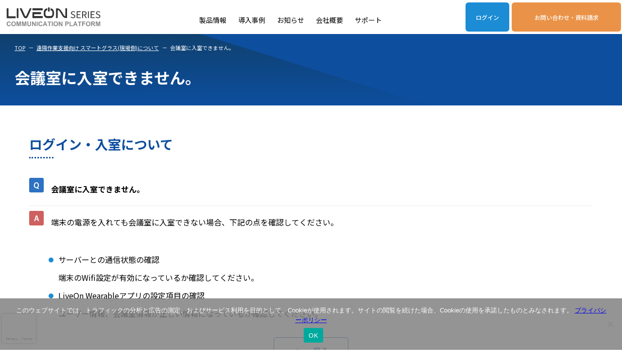

--- FILE ---
content_type: text/html; charset=UTF-8
request_url: https://web.liveon.ne.jp/support/faq/remote-glasses-trou/trou-01-01/
body_size: 50887
content:
<!DOCTYPE html>
<html lang="ja">
  <head><!-- Yahoo広告　サイトジェネラルタグ↓ -->
<script async src="https://s.yimg.jp/images/listing/tool/cv/ytag.js"></script>
<script>
window.yjDataLayer = window.yjDataLayer || [];
function ytag() { yjDataLayer.push(arguments); }
ytag({
  "type":"yss_retargeting",
  "config": {
    "yahoo_ss_retargeting_id": "1001248594",
    "yahoo_sstag_custom_params": {
    }
  }
});
</script>
<!-- Yahoo広告　サイトジェネラルタグ↑ -->
<meta charset="utf-8"/>
<meta http-equiv="X-UA-Compatible" content="IE=edge"/>
<meta name="format-detection" content="telephone=no"/>
<meta name="viewport" content="width=device-width, initial-scale=1.0"/><meta name="keywords" content="Web会議,テレビ会議,LiveOn,ライブオン"/><meta name="description" content="クラウドアワードなど多数の賞を受賞。高音質・高画質でストレスのないWeb会議を実現。今ならWeb会議を無料トライアル実施中！お気軽にお問い合わせください。"/>
<!--[if lt IE 9]>
<script src="https://web.liveon.ne.jp/wp-content/themes/liveon/assets/js/html5shiv.js"></script>
<script src="https://web.liveon.ne.jp/wp-content/themes/liveon/assets/js/respond.js"></script>
<![endif]-->

<link rel="preconnect" href="https://fonts.googleapis.com"/>
<link rel="preconnect" href="https://fonts.gstatic.com" crossorigin=""/>
<link href="https://fonts.googleapis.com/css2?family=Oswald:wght@300;400;500;600&amp;family=Roboto:wght@400;500;700&amp;family=Noto+Sans+JP:wght@300;400;500;700&amp;&amp;display=swap" rel="stylesheet"/>
<link rel="stylesheet" href="https://web.liveon.ne.jp/wp-content/themes/liveon/assets/css/style.css?20240418"/>
<script src="https://web.liveon.ne.jp/wp-content/themes/liveon/assets/js/main.js" defer="defer"></script><title>会議室に入室できません。 - Web会議・テレビ会議システムなら日本製のLiveOn（ライブオン）</title>
	<style>img:is([sizes="auto" i], [sizes^="auto," i]) { contain-intrinsic-size: 3000px 1500px }</style>
	
		<!-- All in One SEO 4.9.3 - aioseo.com -->
	<meta name="robots" content="max-image-preview:large" />
	<link rel="canonical" href="https://web.liveon.ne.jp/support/faq/remote-glasses-trou/trou-01-01/" />
	<meta name="generator" content="All in One SEO (AIOSEO) 4.9.3" />
		<meta property="og:locale" content="ja_JP" />
		<meta property="og:site_name" content="Web会議・テレビ会議システムなら日本製のLiveOn（ライブオン） - クラウドアワードなど多数の賞を受賞。高音質・高画質でストレスのないWeb会議を実現。今ならWeb会議を無料トライアル実施中！お気軽にお問い合わせください。" />
		<meta property="og:type" content="article" />
		<meta property="og:title" content="会議室に入室できません。 - Web会議・テレビ会議システムなら日本製のLiveOn（ライブオン）" />
		<meta property="og:url" content="https://web.liveon.ne.jp/support/faq/remote-glasses-trou/trou-01-01/" />
		<meta property="article:published_time" content="2024-01-29T07:20:00+00:00" />
		<meta property="article:modified_time" content="2024-01-29T07:20:00+00:00" />
		<meta name="twitter:card" content="summary_large_image" />
		<meta name="twitter:title" content="会議室に入室できません。 - Web会議・テレビ会議システムなら日本製のLiveOn（ライブオン）" />
		<script type="application/ld+json" class="aioseo-schema">
			{"@context":"https:\/\/schema.org","@graph":[{"@type":"BreadcrumbList","@id":"https:\/\/web.liveon.ne.jp\/support\/faq\/remote-glasses-trou\/trou-01-01\/#breadcrumblist","itemListElement":[{"@type":"ListItem","@id":"https:\/\/web.liveon.ne.jp#listItem","position":1,"name":"Home","item":"https:\/\/web.liveon.ne.jp","nextItem":{"@type":"ListItem","@id":"https:\/\/web.liveon.ne.jp\/support\/#listItem","name":"\u3054\u5229\u7528\u4e2d\u306e\u304a\u5ba2\u69d8"}},{"@type":"ListItem","@id":"https:\/\/web.liveon.ne.jp\/support\/#listItem","position":2,"name":"\u3054\u5229\u7528\u4e2d\u306e\u304a\u5ba2\u69d8","item":"https:\/\/web.liveon.ne.jp\/support\/","nextItem":{"@type":"ListItem","@id":"https:\/\/web.liveon.ne.jp\/support\/faq\/#listItem","name":"\u3088\u304f\u3042\u308b\u3054\u8cea\u554f"},"previousItem":{"@type":"ListItem","@id":"https:\/\/web.liveon.ne.jp#listItem","name":"Home"}},{"@type":"ListItem","@id":"https:\/\/web.liveon.ne.jp\/support\/faq\/#listItem","position":3,"name":"\u3088\u304f\u3042\u308b\u3054\u8cea\u554f","item":"https:\/\/web.liveon.ne.jp\/support\/faq\/","nextItem":{"@type":"ListItem","@id":"https:\/\/web.liveon.ne.jp\/support\/faq\/remote-glasses-trou\/#listItem","name":"\u9060\u9694\u4f5c\u696d\u652f\u63f4\u5411\u3051 \u30b9\u30de\u30fc\u30c8\u30b0\u30e9\u30b9(\u73fe\u5834\u5074)\u306b\u3064\u3044\u3066"},"previousItem":{"@type":"ListItem","@id":"https:\/\/web.liveon.ne.jp\/support\/#listItem","name":"\u3054\u5229\u7528\u4e2d\u306e\u304a\u5ba2\u69d8"}},{"@type":"ListItem","@id":"https:\/\/web.liveon.ne.jp\/support\/faq\/remote-glasses-trou\/#listItem","position":4,"name":"\u9060\u9694\u4f5c\u696d\u652f\u63f4\u5411\u3051 \u30b9\u30de\u30fc\u30c8\u30b0\u30e9\u30b9(\u73fe\u5834\u5074)\u306b\u3064\u3044\u3066","item":"https:\/\/web.liveon.ne.jp\/support\/faq\/remote-glasses-trou\/","nextItem":{"@type":"ListItem","@id":"https:\/\/web.liveon.ne.jp\/support\/faq\/remote-glasses-trou\/trou-01-01\/#listItem","name":"\u4f1a\u8b70\u5ba4\u306b\u5165\u5ba4\u3067\u304d\u307e\u305b\u3093\u3002"},"previousItem":{"@type":"ListItem","@id":"https:\/\/web.liveon.ne.jp\/support\/faq\/#listItem","name":"\u3088\u304f\u3042\u308b\u3054\u8cea\u554f"}},{"@type":"ListItem","@id":"https:\/\/web.liveon.ne.jp\/support\/faq\/remote-glasses-trou\/trou-01-01\/#listItem","position":5,"name":"\u4f1a\u8b70\u5ba4\u306b\u5165\u5ba4\u3067\u304d\u307e\u305b\u3093\u3002","previousItem":{"@type":"ListItem","@id":"https:\/\/web.liveon.ne.jp\/support\/faq\/remote-glasses-trou\/#listItem","name":"\u9060\u9694\u4f5c\u696d\u652f\u63f4\u5411\u3051 \u30b9\u30de\u30fc\u30c8\u30b0\u30e9\u30b9(\u73fe\u5834\u5074)\u306b\u3064\u3044\u3066"}}]},{"@type":"Organization","@id":"https:\/\/web.liveon.ne.jp\/#organization","name":"\u30b8\u30e3\u30d1\u30f3\u30e1\u30c7\u30a3\u30a2\u30b7\u30b9\u30c6\u30e0\u682a\u5f0f\u4f1a\u793e","description":"\u30af\u30e9\u30a6\u30c9\u30a2\u30ef\u30fc\u30c9\u306a\u3069\u591a\u6570\u306e\u8cde\u3092\u53d7\u8cde\u3002\u9ad8\u97f3\u8cea\u30fb\u9ad8\u753b\u8cea\u3067\u30b9\u30c8\u30ec\u30b9\u306e\u306a\u3044Web\u4f1a\u8b70\u3092\u5b9f\u73fe\u3002\u4eca\u306a\u3089Web\u4f1a\u8b70\u3092\u7121\u6599\u30c8\u30e9\u30a4\u30a2\u30eb\u5b9f\u65bd\u4e2d\uff01\u304a\u6c17\u8efd\u306b\u304a\u554f\u3044\u5408\u308f\u305b\u304f\u3060\u3055\u3044\u3002","url":"https:\/\/web.liveon.ne.jp\/"},{"@type":"WebPage","@id":"https:\/\/web.liveon.ne.jp\/support\/faq\/remote-glasses-trou\/trou-01-01\/#webpage","url":"https:\/\/web.liveon.ne.jp\/support\/faq\/remote-glasses-trou\/trou-01-01\/","name":"\u4f1a\u8b70\u5ba4\u306b\u5165\u5ba4\u3067\u304d\u307e\u305b\u3093\u3002 - Web\u4f1a\u8b70\u30fb\u30c6\u30ec\u30d3\u4f1a\u8b70\u30b7\u30b9\u30c6\u30e0\u306a\u3089\u65e5\u672c\u88fd\u306eLiveOn\uff08\u30e9\u30a4\u30d6\u30aa\u30f3\uff09","inLanguage":"ja","isPartOf":{"@id":"https:\/\/web.liveon.ne.jp\/#website"},"breadcrumb":{"@id":"https:\/\/web.liveon.ne.jp\/support\/faq\/remote-glasses-trou\/trou-01-01\/#breadcrumblist"},"datePublished":"2024-01-29T16:20:00+09:00","dateModified":"2024-01-29T16:20:00+09:00"},{"@type":"WebSite","@id":"https:\/\/web.liveon.ne.jp\/#website","url":"https:\/\/web.liveon.ne.jp\/","name":"Web\u4f1a\u8b70\u30fb\u30c6\u30ec\u30d3\u4f1a\u8b70\u30b7\u30b9\u30c6\u30e0\u306a\u3089\u65e5\u672c\u88fd\u306eLiveOn\uff08\u30e9\u30a4\u30d6\u30aa\u30f3\uff09","description":"\u30af\u30e9\u30a6\u30c9\u30a2\u30ef\u30fc\u30c9\u306a\u3069\u591a\u6570\u306e\u8cde\u3092\u53d7\u8cde\u3002\u9ad8\u97f3\u8cea\u30fb\u9ad8\u753b\u8cea\u3067\u30b9\u30c8\u30ec\u30b9\u306e\u306a\u3044Web\u4f1a\u8b70\u3092\u5b9f\u73fe\u3002\u4eca\u306a\u3089Web\u4f1a\u8b70\u3092\u7121\u6599\u30c8\u30e9\u30a4\u30a2\u30eb\u5b9f\u65bd\u4e2d\uff01\u304a\u6c17\u8efd\u306b\u304a\u554f\u3044\u5408\u308f\u305b\u304f\u3060\u3055\u3044\u3002","inLanguage":"ja","publisher":{"@id":"https:\/\/web.liveon.ne.jp\/#organization"}}]}
		</script>
		<!-- All in One SEO -->

<link rel='dns-prefetch' href='//www.googletagmanager.com' />
<script type="text/javascript">
/* <![CDATA[ */
window._wpemojiSettings = {"baseUrl":"https:\/\/s.w.org\/images\/core\/emoji\/16.0.1\/72x72\/","ext":".png","svgUrl":"https:\/\/s.w.org\/images\/core\/emoji\/16.0.1\/svg\/","svgExt":".svg","source":{"concatemoji":"https:\/\/web.liveon.ne.jp\/wp-includes\/js\/wp-emoji-release.min.js"}};
/*! This file is auto-generated */
!function(s,n){var o,i,e;function c(e){try{var t={supportTests:e,timestamp:(new Date).valueOf()};sessionStorage.setItem(o,JSON.stringify(t))}catch(e){}}function p(e,t,n){e.clearRect(0,0,e.canvas.width,e.canvas.height),e.fillText(t,0,0);var t=new Uint32Array(e.getImageData(0,0,e.canvas.width,e.canvas.height).data),a=(e.clearRect(0,0,e.canvas.width,e.canvas.height),e.fillText(n,0,0),new Uint32Array(e.getImageData(0,0,e.canvas.width,e.canvas.height).data));return t.every(function(e,t){return e===a[t]})}function u(e,t){e.clearRect(0,0,e.canvas.width,e.canvas.height),e.fillText(t,0,0);for(var n=e.getImageData(16,16,1,1),a=0;a<n.data.length;a++)if(0!==n.data[a])return!1;return!0}function f(e,t,n,a){switch(t){case"flag":return n(e,"\ud83c\udff3\ufe0f\u200d\u26a7\ufe0f","\ud83c\udff3\ufe0f\u200b\u26a7\ufe0f")?!1:!n(e,"\ud83c\udde8\ud83c\uddf6","\ud83c\udde8\u200b\ud83c\uddf6")&&!n(e,"\ud83c\udff4\udb40\udc67\udb40\udc62\udb40\udc65\udb40\udc6e\udb40\udc67\udb40\udc7f","\ud83c\udff4\u200b\udb40\udc67\u200b\udb40\udc62\u200b\udb40\udc65\u200b\udb40\udc6e\u200b\udb40\udc67\u200b\udb40\udc7f");case"emoji":return!a(e,"\ud83e\udedf")}return!1}function g(e,t,n,a){var r="undefined"!=typeof WorkerGlobalScope&&self instanceof WorkerGlobalScope?new OffscreenCanvas(300,150):s.createElement("canvas"),o=r.getContext("2d",{willReadFrequently:!0}),i=(o.textBaseline="top",o.font="600 32px Arial",{});return e.forEach(function(e){i[e]=t(o,e,n,a)}),i}function t(e){var t=s.createElement("script");t.src=e,t.defer=!0,s.head.appendChild(t)}"undefined"!=typeof Promise&&(o="wpEmojiSettingsSupports",i=["flag","emoji"],n.supports={everything:!0,everythingExceptFlag:!0},e=new Promise(function(e){s.addEventListener("DOMContentLoaded",e,{once:!0})}),new Promise(function(t){var n=function(){try{var e=JSON.parse(sessionStorage.getItem(o));if("object"==typeof e&&"number"==typeof e.timestamp&&(new Date).valueOf()<e.timestamp+604800&&"object"==typeof e.supportTests)return e.supportTests}catch(e){}return null}();if(!n){if("undefined"!=typeof Worker&&"undefined"!=typeof OffscreenCanvas&&"undefined"!=typeof URL&&URL.createObjectURL&&"undefined"!=typeof Blob)try{var e="postMessage("+g.toString()+"("+[JSON.stringify(i),f.toString(),p.toString(),u.toString()].join(",")+"));",a=new Blob([e],{type:"text/javascript"}),r=new Worker(URL.createObjectURL(a),{name:"wpTestEmojiSupports"});return void(r.onmessage=function(e){c(n=e.data),r.terminate(),t(n)})}catch(e){}c(n=g(i,f,p,u))}t(n)}).then(function(e){for(var t in e)n.supports[t]=e[t],n.supports.everything=n.supports.everything&&n.supports[t],"flag"!==t&&(n.supports.everythingExceptFlag=n.supports.everythingExceptFlag&&n.supports[t]);n.supports.everythingExceptFlag=n.supports.everythingExceptFlag&&!n.supports.flag,n.DOMReady=!1,n.readyCallback=function(){n.DOMReady=!0}}).then(function(){return e}).then(function(){var e;n.supports.everything||(n.readyCallback(),(e=n.source||{}).concatemoji?t(e.concatemoji):e.wpemoji&&e.twemoji&&(t(e.twemoji),t(e.wpemoji)))}))}((window,document),window._wpemojiSettings);
/* ]]> */
</script>
<style id='wp-emoji-styles-inline-css' type='text/css'>

	img.wp-smiley, img.emoji {
		display: inline !important;
		border: none !important;
		box-shadow: none !important;
		height: 1em !important;
		width: 1em !important;
		margin: 0 0.07em !important;
		vertical-align: -0.1em !important;
		background: none !important;
		padding: 0 !important;
	}
</style>
<link rel='stylesheet' id='wp-block-library-css' href='https://web.liveon.ne.jp/wp-includes/css/dist/block-library/style.min.css' type='text/css' media='all' />
<style id='classic-theme-styles-inline-css' type='text/css'>
/*! This file is auto-generated */
.wp-block-button__link{color:#fff;background-color:#32373c;border-radius:9999px;box-shadow:none;text-decoration:none;padding:calc(.667em + 2px) calc(1.333em + 2px);font-size:1.125em}.wp-block-file__button{background:#32373c;color:#fff;text-decoration:none}
</style>
<link rel='stylesheet' id='aioseo/css/src/vue/standalone/blocks/table-of-contents/global.scss-css' href='https://web.liveon.ne.jp/wp-content/plugins/all-in-one-seo-pack/dist/Lite/assets/css/table-of-contents/global.e90f6d47.css' type='text/css' media='all' />
<link rel='stylesheet' id='wp-components-css' href='https://web.liveon.ne.jp/wp-includes/css/dist/components/style.min.css' type='text/css' media='all' />
<link rel='stylesheet' id='wp-preferences-css' href='https://web.liveon.ne.jp/wp-includes/css/dist/preferences/style.min.css' type='text/css' media='all' />
<link rel='stylesheet' id='wp-block-editor-css' href='https://web.liveon.ne.jp/wp-includes/css/dist/block-editor/style.min.css' type='text/css' media='all' />
<link rel='stylesheet' id='popup-maker-block-library-style-css' href='https://web.liveon.ne.jp/wp-content/plugins/popup-maker/dist/packages/block-library-style.css' type='text/css' media='all' />
<style id='filebird-block-filebird-gallery-style-inline-css' type='text/css'>
ul.filebird-block-filebird-gallery{margin:auto!important;padding:0!important;width:100%}ul.filebird-block-filebird-gallery.layout-grid{display:grid;grid-gap:20px;align-items:stretch;grid-template-columns:repeat(var(--columns),1fr);justify-items:stretch}ul.filebird-block-filebird-gallery.layout-grid li img{border:1px solid #ccc;box-shadow:2px 2px 6px 0 rgba(0,0,0,.3);height:100%;max-width:100%;-o-object-fit:cover;object-fit:cover;width:100%}ul.filebird-block-filebird-gallery.layout-masonry{-moz-column-count:var(--columns);-moz-column-gap:var(--space);column-gap:var(--space);-moz-column-width:var(--min-width);columns:var(--min-width) var(--columns);display:block;overflow:auto}ul.filebird-block-filebird-gallery.layout-masonry li{margin-bottom:var(--space)}ul.filebird-block-filebird-gallery li{list-style:none}ul.filebird-block-filebird-gallery li figure{height:100%;margin:0;padding:0;position:relative;width:100%}ul.filebird-block-filebird-gallery li figure figcaption{background:linear-gradient(0deg,rgba(0,0,0,.7),rgba(0,0,0,.3) 70%,transparent);bottom:0;box-sizing:border-box;color:#fff;font-size:.8em;margin:0;max-height:100%;overflow:auto;padding:3em .77em .7em;position:absolute;text-align:center;width:100%;z-index:2}ul.filebird-block-filebird-gallery li figure figcaption a{color:inherit}

</style>
<link rel='stylesheet' id='helpie-faq-bundle-styles-css' href='https://web.liveon.ne.jp/wp-content/plugins/helpie-faq/assets/bundles/main.app.css' type='text/css' media='all' />
<style id='global-styles-inline-css' type='text/css'>
:root{--wp--preset--aspect-ratio--square: 1;--wp--preset--aspect-ratio--4-3: 4/3;--wp--preset--aspect-ratio--3-4: 3/4;--wp--preset--aspect-ratio--3-2: 3/2;--wp--preset--aspect-ratio--2-3: 2/3;--wp--preset--aspect-ratio--16-9: 16/9;--wp--preset--aspect-ratio--9-16: 9/16;--wp--preset--color--black: #000000;--wp--preset--color--cyan-bluish-gray: #abb8c3;--wp--preset--color--white: #ffffff;--wp--preset--color--pale-pink: #f78da7;--wp--preset--color--vivid-red: #cf2e2e;--wp--preset--color--luminous-vivid-orange: #ff6900;--wp--preset--color--luminous-vivid-amber: #fcb900;--wp--preset--color--light-green-cyan: #7bdcb5;--wp--preset--color--vivid-green-cyan: #00d084;--wp--preset--color--pale-cyan-blue: #8ed1fc;--wp--preset--color--vivid-cyan-blue: #0693e3;--wp--preset--color--vivid-purple: #9b51e0;--wp--preset--gradient--vivid-cyan-blue-to-vivid-purple: linear-gradient(135deg,rgba(6,147,227,1) 0%,rgb(155,81,224) 100%);--wp--preset--gradient--light-green-cyan-to-vivid-green-cyan: linear-gradient(135deg,rgb(122,220,180) 0%,rgb(0,208,130) 100%);--wp--preset--gradient--luminous-vivid-amber-to-luminous-vivid-orange: linear-gradient(135deg,rgba(252,185,0,1) 0%,rgba(255,105,0,1) 100%);--wp--preset--gradient--luminous-vivid-orange-to-vivid-red: linear-gradient(135deg,rgba(255,105,0,1) 0%,rgb(207,46,46) 100%);--wp--preset--gradient--very-light-gray-to-cyan-bluish-gray: linear-gradient(135deg,rgb(238,238,238) 0%,rgb(169,184,195) 100%);--wp--preset--gradient--cool-to-warm-spectrum: linear-gradient(135deg,rgb(74,234,220) 0%,rgb(151,120,209) 20%,rgb(207,42,186) 40%,rgb(238,44,130) 60%,rgb(251,105,98) 80%,rgb(254,248,76) 100%);--wp--preset--gradient--blush-light-purple: linear-gradient(135deg,rgb(255,206,236) 0%,rgb(152,150,240) 100%);--wp--preset--gradient--blush-bordeaux: linear-gradient(135deg,rgb(254,205,165) 0%,rgb(254,45,45) 50%,rgb(107,0,62) 100%);--wp--preset--gradient--luminous-dusk: linear-gradient(135deg,rgb(255,203,112) 0%,rgb(199,81,192) 50%,rgb(65,88,208) 100%);--wp--preset--gradient--pale-ocean: linear-gradient(135deg,rgb(255,245,203) 0%,rgb(182,227,212) 50%,rgb(51,167,181) 100%);--wp--preset--gradient--electric-grass: linear-gradient(135deg,rgb(202,248,128) 0%,rgb(113,206,126) 100%);--wp--preset--gradient--midnight: linear-gradient(135deg,rgb(2,3,129) 0%,rgb(40,116,252) 100%);--wp--preset--font-size--small: 13px;--wp--preset--font-size--medium: 20px;--wp--preset--font-size--large: 36px;--wp--preset--font-size--x-large: 42px;--wp--preset--spacing--20: 0.44rem;--wp--preset--spacing--30: 0.67rem;--wp--preset--spacing--40: 1rem;--wp--preset--spacing--50: 1.5rem;--wp--preset--spacing--60: 2.25rem;--wp--preset--spacing--70: 3.38rem;--wp--preset--spacing--80: 5.06rem;--wp--preset--shadow--natural: 6px 6px 9px rgba(0, 0, 0, 0.2);--wp--preset--shadow--deep: 12px 12px 50px rgba(0, 0, 0, 0.4);--wp--preset--shadow--sharp: 6px 6px 0px rgba(0, 0, 0, 0.2);--wp--preset--shadow--outlined: 6px 6px 0px -3px rgba(255, 255, 255, 1), 6px 6px rgba(0, 0, 0, 1);--wp--preset--shadow--crisp: 6px 6px 0px rgba(0, 0, 0, 1);}:where(.is-layout-flex){gap: 0.5em;}:where(.is-layout-grid){gap: 0.5em;}body .is-layout-flex{display: flex;}.is-layout-flex{flex-wrap: wrap;align-items: center;}.is-layout-flex > :is(*, div){margin: 0;}body .is-layout-grid{display: grid;}.is-layout-grid > :is(*, div){margin: 0;}:where(.wp-block-columns.is-layout-flex){gap: 2em;}:where(.wp-block-columns.is-layout-grid){gap: 2em;}:where(.wp-block-post-template.is-layout-flex){gap: 1.25em;}:where(.wp-block-post-template.is-layout-grid){gap: 1.25em;}.has-black-color{color: var(--wp--preset--color--black) !important;}.has-cyan-bluish-gray-color{color: var(--wp--preset--color--cyan-bluish-gray) !important;}.has-white-color{color: var(--wp--preset--color--white) !important;}.has-pale-pink-color{color: var(--wp--preset--color--pale-pink) !important;}.has-vivid-red-color{color: var(--wp--preset--color--vivid-red) !important;}.has-luminous-vivid-orange-color{color: var(--wp--preset--color--luminous-vivid-orange) !important;}.has-luminous-vivid-amber-color{color: var(--wp--preset--color--luminous-vivid-amber) !important;}.has-light-green-cyan-color{color: var(--wp--preset--color--light-green-cyan) !important;}.has-vivid-green-cyan-color{color: var(--wp--preset--color--vivid-green-cyan) !important;}.has-pale-cyan-blue-color{color: var(--wp--preset--color--pale-cyan-blue) !important;}.has-vivid-cyan-blue-color{color: var(--wp--preset--color--vivid-cyan-blue) !important;}.has-vivid-purple-color{color: var(--wp--preset--color--vivid-purple) !important;}.has-black-background-color{background-color: var(--wp--preset--color--black) !important;}.has-cyan-bluish-gray-background-color{background-color: var(--wp--preset--color--cyan-bluish-gray) !important;}.has-white-background-color{background-color: var(--wp--preset--color--white) !important;}.has-pale-pink-background-color{background-color: var(--wp--preset--color--pale-pink) !important;}.has-vivid-red-background-color{background-color: var(--wp--preset--color--vivid-red) !important;}.has-luminous-vivid-orange-background-color{background-color: var(--wp--preset--color--luminous-vivid-orange) !important;}.has-luminous-vivid-amber-background-color{background-color: var(--wp--preset--color--luminous-vivid-amber) !important;}.has-light-green-cyan-background-color{background-color: var(--wp--preset--color--light-green-cyan) !important;}.has-vivid-green-cyan-background-color{background-color: var(--wp--preset--color--vivid-green-cyan) !important;}.has-pale-cyan-blue-background-color{background-color: var(--wp--preset--color--pale-cyan-blue) !important;}.has-vivid-cyan-blue-background-color{background-color: var(--wp--preset--color--vivid-cyan-blue) !important;}.has-vivid-purple-background-color{background-color: var(--wp--preset--color--vivid-purple) !important;}.has-black-border-color{border-color: var(--wp--preset--color--black) !important;}.has-cyan-bluish-gray-border-color{border-color: var(--wp--preset--color--cyan-bluish-gray) !important;}.has-white-border-color{border-color: var(--wp--preset--color--white) !important;}.has-pale-pink-border-color{border-color: var(--wp--preset--color--pale-pink) !important;}.has-vivid-red-border-color{border-color: var(--wp--preset--color--vivid-red) !important;}.has-luminous-vivid-orange-border-color{border-color: var(--wp--preset--color--luminous-vivid-orange) !important;}.has-luminous-vivid-amber-border-color{border-color: var(--wp--preset--color--luminous-vivid-amber) !important;}.has-light-green-cyan-border-color{border-color: var(--wp--preset--color--light-green-cyan) !important;}.has-vivid-green-cyan-border-color{border-color: var(--wp--preset--color--vivid-green-cyan) !important;}.has-pale-cyan-blue-border-color{border-color: var(--wp--preset--color--pale-cyan-blue) !important;}.has-vivid-cyan-blue-border-color{border-color: var(--wp--preset--color--vivid-cyan-blue) !important;}.has-vivid-purple-border-color{border-color: var(--wp--preset--color--vivid-purple) !important;}.has-vivid-cyan-blue-to-vivid-purple-gradient-background{background: var(--wp--preset--gradient--vivid-cyan-blue-to-vivid-purple) !important;}.has-light-green-cyan-to-vivid-green-cyan-gradient-background{background: var(--wp--preset--gradient--light-green-cyan-to-vivid-green-cyan) !important;}.has-luminous-vivid-amber-to-luminous-vivid-orange-gradient-background{background: var(--wp--preset--gradient--luminous-vivid-amber-to-luminous-vivid-orange) !important;}.has-luminous-vivid-orange-to-vivid-red-gradient-background{background: var(--wp--preset--gradient--luminous-vivid-orange-to-vivid-red) !important;}.has-very-light-gray-to-cyan-bluish-gray-gradient-background{background: var(--wp--preset--gradient--very-light-gray-to-cyan-bluish-gray) !important;}.has-cool-to-warm-spectrum-gradient-background{background: var(--wp--preset--gradient--cool-to-warm-spectrum) !important;}.has-blush-light-purple-gradient-background{background: var(--wp--preset--gradient--blush-light-purple) !important;}.has-blush-bordeaux-gradient-background{background: var(--wp--preset--gradient--blush-bordeaux) !important;}.has-luminous-dusk-gradient-background{background: var(--wp--preset--gradient--luminous-dusk) !important;}.has-pale-ocean-gradient-background{background: var(--wp--preset--gradient--pale-ocean) !important;}.has-electric-grass-gradient-background{background: var(--wp--preset--gradient--electric-grass) !important;}.has-midnight-gradient-background{background: var(--wp--preset--gradient--midnight) !important;}.has-small-font-size{font-size: var(--wp--preset--font-size--small) !important;}.has-medium-font-size{font-size: var(--wp--preset--font-size--medium) !important;}.has-large-font-size{font-size: var(--wp--preset--font-size--large) !important;}.has-x-large-font-size{font-size: var(--wp--preset--font-size--x-large) !important;}
:where(.wp-block-post-template.is-layout-flex){gap: 1.25em;}:where(.wp-block-post-template.is-layout-grid){gap: 1.25em;}
:where(.wp-block-columns.is-layout-flex){gap: 2em;}:where(.wp-block-columns.is-layout-grid){gap: 2em;}
:root :where(.wp-block-pullquote){font-size: 1.5em;line-height: 1.6;}
</style>
<link rel='stylesheet' id='contact-form-7-css' href='https://web.liveon.ne.jp/wp-content/plugins/contact-form-7/includes/css/styles.css' type='text/css' media='all' />
<link rel='stylesheet' id='cookie-notice-front-css' href='https://web.liveon.ne.jp/wp-content/plugins/cookie-notice/css/front.min.css' type='text/css' media='all' />
<link rel='stylesheet' id='wpcf7-redirect-script-frontend-css' href='https://web.liveon.ne.jp/wp-content/plugins/wpcf7-redirect/build/assets/frontend-script.css' type='text/css' media='all' />
<link rel='stylesheet' id='passster-public-css' href='https://web.liveon.ne.jp/wp-content/plugins/content-protector/assets/public/passster-public.min.css' type='text/css' media='all' />
<link rel='stylesheet' id='cf7cf-style-css' href='https://web.liveon.ne.jp/wp-content/plugins/cf7-conditional-fields/style.css' type='text/css' media='all' />
<script type="text/javascript" src="https://web.liveon.ne.jp/wp-includes/js/dist/hooks.min.js" id="wp-hooks-js"></script>
<script type="text/javascript" src="https://web.liveon.ne.jp/wp-includes/js/dist/i18n.min.js" id="wp-i18n-js"></script>
<script type="text/javascript" id="wp-i18n-js-after">
/* <![CDATA[ */
wp.i18n.setLocaleData( { 'text direction\u0004ltr': [ 'ltr' ] } );
/* ]]> */
</script>
<script type="text/javascript" src="https://web.liveon.ne.jp/wp-includes/js/jquery/jquery.min.js" id="jquery-core-js"></script>
<script type="text/javascript" src="https://web.liveon.ne.jp/wp-includes/js/jquery/jquery-migrate.min.js" id="jquery-migrate-js"></script>
<script type="text/javascript" src="https://web.liveon.ne.jp/wp-includes/js/dist/vendor/wp-polyfill.min.js" id="wp-polyfill-js"></script>
<script type="text/javascript" src="https://web.liveon.ne.jp/wp-includes/js/dist/url.min.js" id="wp-url-js"></script>
<script type="text/javascript" id="wp-api-fetch-js-translations">
/* <![CDATA[ */
( function( domain, translations ) {
	var localeData = translations.locale_data[ domain ] || translations.locale_data.messages;
	localeData[""].domain = domain;
	wp.i18n.setLocaleData( localeData, domain );
} )( "default", {"translation-revision-date":"2025-11-12 12:44:54+0000","generator":"GlotPress\/4.0.3","domain":"messages","locale_data":{"messages":{"":{"domain":"messages","plural-forms":"nplurals=1; plural=0;","lang":"ja_JP"},"You are probably offline.":["\u73fe\u5728\u30aa\u30d5\u30e9\u30a4\u30f3\u306e\u3088\u3046\u3067\u3059\u3002"],"Media upload failed. If this is a photo or a large image, please scale it down and try again.":["\u30e1\u30c7\u30a3\u30a2\u306e\u30a2\u30c3\u30d7\u30ed\u30fc\u30c9\u306b\u5931\u6557\u3057\u307e\u3057\u305f\u3002 \u5199\u771f\u307e\u305f\u306f\u5927\u304d\u306a\u753b\u50cf\u306e\u5834\u5408\u306f\u3001\u7e2e\u5c0f\u3057\u3066\u3082\u3046\u4e00\u5ea6\u304a\u8a66\u3057\u304f\u3060\u3055\u3044\u3002"],"The response is not a valid JSON response.":["\u8fd4\u7b54\u304c\u6b63\u3057\u3044 JSON \u30ec\u30b9\u30dd\u30f3\u30b9\u3067\u306f\u3042\u308a\u307e\u305b\u3093\u3002"],"An unknown error occurred.":["\u4e0d\u660e\u306a\u30a8\u30e9\u30fc\u304c\u767a\u751f\u3057\u307e\u3057\u305f\u3002"]}},"comment":{"reference":"wp-includes\/js\/dist\/api-fetch.js"}} );
/* ]]> */
</script>
<script type="text/javascript" src="https://web.liveon.ne.jp/wp-includes/js/dist/api-fetch.min.js" id="wp-api-fetch-js"></script>
<script type="text/javascript" id="wp-api-fetch-js-after">
/* <![CDATA[ */
wp.apiFetch.use( wp.apiFetch.createRootURLMiddleware( "https://web.liveon.ne.jp/wp-json/" ) );
wp.apiFetch.nonceMiddleware = wp.apiFetch.createNonceMiddleware( "5ca5d280e0" );
wp.apiFetch.use( wp.apiFetch.nonceMiddleware );
wp.apiFetch.use( wp.apiFetch.mediaUploadMiddleware );
wp.apiFetch.nonceEndpoint = "https://web.liveon.ne.jp/wp-admin/admin-ajax.php?action=rest-nonce";
/* ]]> */
</script>
<script type="text/javascript" src="https://web.liveon.ne.jp/wp-content/plugins/content-protector/assets/public/cookie.js" id="passster-cookie-js"></script>
<script type="text/javascript" id="passster-public-js-extra">
/* <![CDATA[ */
var ps_ajax = {"ajax_url":"https:\/\/web.liveon.ne.jp\/wp-admin\/admin-ajax.php","nonce":"ce85217bff","hash_nonce":"26318290a0","logout_nonce":"4c6581047a","post_id":"4427","shortcodes":[],"permalink":"https:\/\/web.liveon.ne.jp\/support\/faq\/remote-glasses-trou\/trou-01-01\/","cookie_duration_unit":"days","cookie_duration":"1","disable_cookie":"","unlock_mode":""};
/* ]]> */
</script>
<script type="text/javascript" src="https://web.liveon.ne.jp/wp-content/plugins/content-protector/assets/public/passster-public.min.js" id="passster-public-js"></script>

<!-- Site Kit によって追加された Google タグ（gtag.js）スニペット -->
<!-- Google アナリティクス スニペット (Site Kit が追加) -->
<script type="text/javascript" src="https://www.googletagmanager.com/gtag/js?id=GT-WPQ88G8" id="google_gtagjs-js" async></script>
<script type="text/javascript" id="google_gtagjs-js-after">
/* <![CDATA[ */
window.dataLayer = window.dataLayer || [];function gtag(){dataLayer.push(arguments);}
gtag("set","linker",{"domains":["web.liveon.ne.jp"]});
gtag("js", new Date());
gtag("set", "developer_id.dZTNiMT", true);
gtag("config", "GT-WPQ88G8");
/* ]]> */
</script>
<link rel="https://api.w.org/" href="https://web.liveon.ne.jp/wp-json/" /><link rel="alternate" title="JSON" type="application/json" href="https://web.liveon.ne.jp/wp-json/wp/v2/pages/4427" /><link rel="EditURI" type="application/rsd+xml" title="RSD" href="https://web.liveon.ne.jp/xmlrpc.php?rsd" />
<link rel="alternate" title="oEmbed (JSON)" type="application/json+oembed" href="https://web.liveon.ne.jp/wp-json/oembed/1.0/embed?url=https%3A%2F%2Fweb.liveon.ne.jp%2Fsupport%2Ffaq%2Fremote-glasses-trou%2Ftrou-01-01%2F" />
<link rel="alternate" title="oEmbed (XML)" type="text/xml+oembed" href="https://web.liveon.ne.jp/wp-json/oembed/1.0/embed?url=https%3A%2F%2Fweb.liveon.ne.jp%2Fsupport%2Ffaq%2Fremote-glasses-trou%2Ftrou-01-01%2F&#038;format=xml" />
<meta name="generator" content="Site Kit by Google 1.170.0" />        <style>
            .passster-form {
                max-width: 800px !important;
                        }

            .passster-form > form {
                background: #FAFAFA;
                padding: 20px 20px 20px 20px;
                margin: 0px 0px 0px 0px;
                border-radius: 0px;
            }

            .passster-form .ps-form-headline {
                font-size: 24px;
                font-weight: 500;
                color: #6804cc;
            }

            .passster-form p {
                font-size: 16px;
                font-weight: 300;
                color: #000;
            }

            .passster-submit, .passster-submit-recaptcha,
			.passster-submit, .passster-submit-turnstile {
                background: #6804cc;
                padding: 10px 10px 10px 10px;
                margin: 0px 0px 0px 0px;
                border-radius: 0px;
                font-size: 12px;
                font-weight: 400;
                color: #fff;
            }

            .passster-submit:hover, .passster-submit-recaptcha:hover,
            .passster-submit:hover, .passster-submit-turnstile:hover {
                background: #000;
                color: #fff;
            }
        </style>
		<link rel="canonical" href="https://web.liveon.ne.jp/support/faq/remote-glasses-trou/trou-01-01/">

<!-- Google タグ マネージャー スニペット (Site Kit が追加) -->
<script type="text/javascript">
/* <![CDATA[ */

			( function( w, d, s, l, i ) {
				w[l] = w[l] || [];
				w[l].push( {'gtm.start': new Date().getTime(), event: 'gtm.js'} );
				var f = d.getElementsByTagName( s )[0],
					j = d.createElement( s ), dl = l != 'dataLayer' ? '&l=' + l : '';
				j.async = true;
				j.src = 'https://www.googletagmanager.com/gtm.js?id=' + i + dl;
				f.parentNode.insertBefore( j, f );
			} )( window, document, 'script', 'dataLayer', 'GTM-P99X52H' );
			
/* ]]> */
</script>

<!-- (ここまで) Google タグ マネージャー スニペット (Site Kit が追加) -->
<style type="text/css">.helpie-faq.accordions.custom-styles .accordion .accordion__item .accordion__header .accordion__title{font-size:18px;}.helpie-faq.accordions.custom-styles .accordion .accordion__item .accordion__header{padding-top:15px;padding-right:15px;padding-bottom:15px;padding-left:15px;}.helpie-faq.accordions.custom-styles .accordion .accordion__item .accordion__body,.helpie-faq.accordions.custom-styles .accordion .accordion__item .accordion__body p,.helpie-faq.accordions.custom-styles .accordion .accordion__item .accordion__body h1,.helpie-faq.accordions.custom-styles .accordion .accordion__item .accordion__body h2,.helpie-faq.accordions.custom-styles .accordion .accordion__item .accordion__body h3,.helpie-faq.accordions.custom-styles .accordion .accordion__item .accordion__body h4,.helpie-faq.accordions.custom-styles .accordion .accordion__item .accordion__body h5,.helpie-faq.accordions.custom-styles .accordion .accordion__item .accordion__body h6{font-size:16px;}.helpie-faq.accordions.custom-styles .accordion .accordion__item .accordion__body{padding-top:15px;padding-right:15px;padding-bottom:0px;padding-left:15px;}.helpie-faq.accordions.custom-styles .accordion .accordion__item{border-top-width:0px;border-right-width:0px;border-bottom-width:1px;border-left-width:0px;border-color:#44596B;border-style:solid;}.helpie-faq.custom-styles .accordion .accordion__item{margin-top:0px;margin-right:0px;margin-bottom:0px;}.helpie-faq.custom-styles .accordion__item .accordion__header .accordion__toggle .accordion__toggle-icons{color:#44596B!important}.helpie-faq.custom-styles .accordion__header:after,.helpie-faq.custom-styles .accordion__header:before{background-color:#44596B!important}.helpie-faq-form__toggle{padding-top:15px!important;padding-right:15px!important;padding-bottom:15px!important;padding-left:15px!important;}.helpie-faq-form__submit{padding-top:15px!important;padding-right:15px!important;padding-bottom:15px!important;padding-left:15px!important;}</style><link rel="icon" href="https://web.liveon.ne.jp/wp-content/uploads/2023/01/favicon-150x150.png" sizes="32x32" />
<link rel="icon" href="https://web.liveon.ne.jp/wp-content/uploads/2023/01/favicon.png" sizes="192x192" />
<link rel="apple-touch-icon" href="https://web.liveon.ne.jp/wp-content/uploads/2023/01/favicon.png" />
<meta name="msapplication-TileImage" content="https://web.liveon.ne.jp/wp-content/uploads/2023/01/favicon.png" />
</head>

  <body>
<header class="header"> 
  <p class="header__logo"><a href="https://web.liveon.ne.jp"><img src="https://web.liveon.ne.jp/wp-content/themes/liveon/assets/img/site-logo.svg" alt="LiveOn"/></a></p>
  <ul class="header__primary">
    <li> <a class="header__btn _login" href="https://www.liveon.ne.jp/Login/100.php" target="_blank">ログイン</a></li>
    <li> <a class="header__btn _contact" href="/contact/contents/">お問い合わせ・資料請求</a></li>
  </ul>
  <button class="sp__btn"><span></span></button>
  <nav class="header__gnav">
    <ul class="gnav">
      <li class="js-doropdown"><a href="https://web.liveon.ne.jp/product/">製品情報</a><span class="icon"></span>
        <div class="navpanel">
          <ul class="subnavi"><li class="page_item page-item-293"><a href="https://web.liveon.ne.jp/product/liveon/">LiveOn Meet</a></li>
<li class="page_item page-item-364"><a href="https://web.liveon.ne.jp/product/liveon-wearable/">LiveOn Wearable</a></li>
<li class="page_item page-item-366"><a href="https://web.liveon.ne.jp/product/liveon-call/">LiveOn Call</a></li>
<li class="page_item page-item-4086"><a href="https://web.liveon.ne.jp/product/liveon-chat/">LiveOn Chat</a></li>
<li class="page_item page-item-4497"><a href="https://web.liveon.ne.jp/product/liveon-recx/">LiveOn RecX</a></li>
<li class="page_item page-item-5811"><a href="https://web.liveon.ne.jp/product/liveon-sso/">LiveOn SSO+</a></li>
<li class="page_item page-item-368"><a href="https://web.liveon.ne.jp/product/liveon_app/">LiveOn連携アプリ</a></li>
<li class="page_item page-item-376"><a href="https://web.liveon.ne.jp/product/requirements/">動作環境</a></li>
</ul>          
        </div>
      </li>
      <li><a href="https://web.liveon.ne.jp/case/">導入事例</a></li>
      <li><a href="https://web.liveon.ne.jp/news/">お知らせ</a></li>
      <li><a href="https://web.liveon.ne.jp/company/">会社概要</a></li>
      <li><a href="https://web.liveon.ne.jp/support/">サポート</a></li>
    </ul>
  </nav>
</header>
    <main class="main">
            
      <section class="pagetitle">
        <div class="inner">
          <ul class="breadcrumb"> 
            <li><a href="/">TOP</a></li>            <li><a href="https://web.liveon.ne.jp/support/faq/remote-glasses-trou/">遠隔作業支援向け スマートグラス(現場側)について</a></li>            <li>会議室に入室できません。</li>          </ul>
          <h1 class="pagetitle__hdg">会議室に入室できません。</h1>
        </div>
      </section>
      <!-- 2023.03.15 kimura パスワード保護ページ -->      <section class="section section__main"><div class="inner"><div class="wrap"><div class="image__block _one"><div class="image__block__content"><div class="hdg__lv3__02 _num"><div class="content"><h3>ログイン・入室について</h3></div></div><div class="detail__content mod"><p class="qaq">会議室に入室できません。</p>
<p class="qaa">端末の電源を入れても会議室に入室できない場合、下記の点を確認してください。</p>
<div style="margin-left:40px;">
<ul>
<li>サーバーとの通信状態の確認<br />端末のWifi設定が有効になっているか確認してください。</li>
<li>LiveOn Wearableアプリの設定項目の確認<br />ユーザー情報、会議室情報が正しい情報になっているか確認してください。</li>
</ul>
</div>
</div><ul class="btn__list"><li><a class="btn__04" href="https://web.liveon.ne.jp/support/faq/remote-glasses-trou/"><span class="text">戻る</span></a></li></ul></div></div></div></div></section>      <!-- 2023.03.15 kimura パスワード保護ページ -->
            <!-- 2023.03.15 kimura パスワード保護ページ -->

      
<div class="section _contact"> 
  <div class="inner"> 
    <h2 class="hdg__lv2__01">各種お問い合わせ</h2>
    <p class="lead__text"><!--Web会議システム LiveOn（ライブオン）お気軽にご相談下さい。<br/> -->専門スタッフがお客様のご相談にお答え致します。お気軽にご相談ください。</p>
    <p class="sec__btn"> <a class="btn__01" href="/support/faq/"><span class="text">よくあるご質問 </span></a></p>
    <div class="contact__col2"> 
      <div class="contact__box"> 
        <h3 class="contact__hdg">お電話でのお問い合わせ</h3>
        <dl class="contact__desc">
          <div>
            <dt>東京</dt>
            <dd> <a href="tel:03-5297-5511">03-5297-5511</a></dd>
          </div>
          <div>
            <dt>仙台</dt>
            <dd> <a href="tel:022-726-5080">022-726-5080</a></dd>
          </div>
          <div>
            <dt>大阪</dt>
            <dd> <a href="tel:06-6947-6800">06-6947-6800</a></dd>
          </div>
          <div>
            <dt>札幌</dt>
            <dd> <a href="tel:011-206-1818">011-206-1818</a></dd>
          </div>
          <div>
            <dt>名古屋</dt>
            <dd> <a href="tel:052-202-1233">052-202-1233</a></dd>
          </div>
        </dl>
      </div>
      <div class="contact__box"> 
        <h3 class="contact__hdg">Webでのお問い合わせ</h3>
        <ul class="contact__list"> 
          <li><a class="btn__03" href="/contact/"><span class="text">お問い合わせ・資料請求 </span></a></li>
          <li><a class="btn__03" href="/contact/"><span class="text">14日間無料トライアル </span></a></li>
          <li><a class="btn__03" href="/contact/users/"><span class="text">操作方法・契約内容等のお問い合わせ </span></a></li>
        </ul>
      </div>
    </div>
  </div>
</div>    </main>
<div class="footer__sp-only__btn"> <a href="/contact/contents/"><span class="text">お問い合わせ・資料請求 </span></a></div>
<footer class="footer"> 
  <div class="inner"> 
    <div class="footer__nav"> 
      <ul class="footer__nav__item"> 
        <li><a href="/">Web（ウェブ）会議・テレビ会議HOME</a></li>
        <li><a href="/news/">新着情報</a></li>
        <li><a href="/nyumon/">はじめてのWeb会議入門</a></li>
        <li><a href="/case/">導入事例</a></li>
        <li><a href="/glossary/">Web会議関連用語集</a></li>
        <li><a href="/comparison/">テレビ会議・無料会議システムとの比較</a></li>
        <li><a href="/greenit/">グリーンITへの取り組み</a></li>
      </ul>
      <ul class="footer__nav__item"> 
        <li><a href="/product/">製品情報</a></li>
        <li><a href="/product/liveon/">Web会議システム LiveOn Meet</a></li>
        <li><a href="/product/liveon-wearable/">遠隔作業支援システム LiveOn Wearable</a></li>
        <li><a href="/product/liveon-call/">遠隔相談窓口システム LiveOn Call</a></li>
        <li><a href="/product/liveon_app/">LiveOn連携アプリ</a></li>
        <li><a href="/product/requirements/">Web会議システムLiveOn 動作環境</a></li>
        <li><a href="/browser/">ブラウザ版LiveOnについて</a></li>
      </ul>
      <ul class="footer__nav__item"> 
        <li><a href="/support/">ご利用中のお客様</a></li>
        <li><a href="/support/faq/">よくあるご質問</a></li>
        <li><a href="/support/flow/">ご利用開始までの流れ</a></li>
        <li><a href="/support/download/">各種ダウンロード</a></li>
        <li><a href="/support/kiyaku/">LiveOn SaaS版の利用規約</a></li>
        <li><a href="/support/maintenance/">メンテナンス・障害情報</a></li>
        <li><a href="https://www.liveon.ne.jp/help/" rel="noopener" target="_blank">オンラインヘルプ</a></li>
        <li><a href="https://www.liveon.ne.jp/webcheck/" rel="noopener" target="_blank">動作環境チェックツール</a></li>
      </ul>
      <ul class="footer__nav__item"> 
        <li><a href="/company/">会社情報</a></li>
        <li><a href="/agency/">販売代理店・販売取次様向けページ</a></li>
        <li><a href="/policy/">プライバシーポリシー</a></li>
        <li><a href="/cookiepolicy/">Cookieポリシー</a></li>
        <li><a href="/ComplianceProgram/">コンプライアンス・ポリシー</a></li>
        <li><a href="/antisocial/">反社会的勢力の排除</a></li>
        <li><a href="/sitemap/">サイトマップ</a></li>
        <li><a href="/english/" rel="noopener" target="_blank">English</a></li>
      </ul>
    </div>
    <div class="footer__links"> 
      <ul class="footer__links__item"> 
        <li><a href="/security/">情報セキュリティ基本方針</a></li>
        <li><a href="/isms/">ISMS認証登録</a></li>
        <li><a href="/fisc/">FISC対応状況</a></li>
        <li><a href="/contact/">お問い合わせ・資料請求</a></li>
        <li><a href="/contact/users/">操作・ご契約内容等のお問い合わせ</a></li>
      </ul>
<!--      <ul class="footer__links__item"> 
        <li><a href="/security/">情報セキュリティ</a></li>
        <li><a href="#">LiveOn×テレワーク</a></li>
        <li><a href="/antisocial/">反社会的勢力の排除</a></li>
        <li><a href="/ComplianceProgram/">コンプライアンス・ポリシー</a></li>
        <li><a href="/cookiepolicy/">Cookieポリシー</a></li>
      </ul>-->
    </div>
  </div>
  <div class="footer__copy">
<p style="margin-top:10px;">\ Follow Us! /</p>
<ul class="share-buttons">
  <li>
    <a href="https://twitter.com/LiveOn_PR/" target="_blank" rel="nofollow noopener">
      <img src="https://web.liveon.ne.jp/wp-content/themes/liveon/assets/img/sns-btn-tw.png" alt="">
    </a>
  </li>
  <li>
    <a href="https://www.facebook.com/jms.liveon/" target="_blank" rel="nofollow noopener">
      <img src="https://web.liveon.ne.jp/wp-content/themes/liveon/assets/img/sns-btn-fb.png" alt="">
    </a>
  </li>
<!--  <li>
    <a href="#" target="_blank" rel="nofollow noopener">
      <img src="https://web.liveon.ne.jp/wp-content/themes/liveon/assets/img/sns-btn-ig.png" alt="">
    </a>
  </li>-->
</ul>
    <p> <small>Copyright(C) JAPAN MEDIA SYSTEMS Corp. All rights reserved.</small></p>
  </div>
</footer><script type="speculationrules">
{"prefetch":[{"source":"document","where":{"and":[{"href_matches":"\/*"},{"not":{"href_matches":["\/wp-*.php","\/wp-admin\/*","\/wp-content\/uploads\/*","\/wp-content\/*","\/wp-content\/plugins\/*","\/wp-content\/themes\/liveon\/*","\/*\\?(.+)"]}},{"not":{"selector_matches":"a[rel~=\"nofollow\"]"}},{"not":{"selector_matches":".no-prefetch, .no-prefetch a"}}]},"eagerness":"conservative"}]}
</script>
		<!-- Google タグ マネージャー (noscript) スニペット (Site Kit が追加) -->
		<noscript>
			<iframe src="https://www.googletagmanager.com/ns.html?id=GTM-P99X52H" height="0" width="0" style="display:none;visibility:hidden"></iframe>
		</noscript>
		<!-- (ここまで) Google タグ マネージャー (noscript) スニペット (Site Kit が追加) -->
		<link rel='stylesheet' id='so-css-liveon-css' href='https://web.liveon.ne.jp/wp-content/uploads/so-css/so-css-liveon.css' type='text/css' media='all' />
<script type="text/javascript" src="https://web.liveon.ne.jp/wp-content/plugins/contact-form-7/includes/swv/js/index.js" id="swv-js"></script>
<script type="text/javascript" id="contact-form-7-js-translations">
/* <![CDATA[ */
( function( domain, translations ) {
	var localeData = translations.locale_data[ domain ] || translations.locale_data.messages;
	localeData[""].domain = domain;
	wp.i18n.setLocaleData( localeData, domain );
} )( "contact-form-7", {"translation-revision-date":"2025-11-30 08:12:23+0000","generator":"GlotPress\/4.0.3","domain":"messages","locale_data":{"messages":{"":{"domain":"messages","plural-forms":"nplurals=1; plural=0;","lang":"ja_JP"},"This contact form is placed in the wrong place.":["\u3053\u306e\u30b3\u30f3\u30bf\u30af\u30c8\u30d5\u30a9\u30fc\u30e0\u306f\u9593\u9055\u3063\u305f\u4f4d\u7f6e\u306b\u7f6e\u304b\u308c\u3066\u3044\u307e\u3059\u3002"],"Error:":["\u30a8\u30e9\u30fc:"]}},"comment":{"reference":"includes\/js\/index.js"}} );
/* ]]> */
</script>
<script type="text/javascript" id="contact-form-7-js-before">
/* <![CDATA[ */
var wpcf7 = {
    "api": {
        "root": "https:\/\/web.liveon.ne.jp\/wp-json\/",
        "namespace": "contact-form-7\/v1"
    }
};
/* ]]> */
</script>
<script type="text/javascript" src="https://web.liveon.ne.jp/wp-content/plugins/contact-form-7/includes/js/index.js" id="contact-form-7-js"></script>
<script type="text/javascript" id="cookie-notice-front-js-before">
/* <![CDATA[ */
var cnArgs = {"ajaxUrl":"https:\/\/web.liveon.ne.jp\/wp-admin\/admin-ajax.php","nonce":"49afd09bc2","hideEffect":"fade","position":"bottom","onScroll":false,"onScrollOffset":100,"onClick":false,"cookieName":"cookie_notice_accepted","cookieTime":15811200,"cookieTimeRejected":15811200,"globalCookie":false,"redirection":false,"cache":false,"revokeCookies":false,"revokeCookiesOpt":"automatic"};
/* ]]> */
</script>
<script type="text/javascript" src="https://web.liveon.ne.jp/wp-content/plugins/cookie-notice/js/front.min.js" id="cookie-notice-front-js"></script>
<script type="text/javascript" id="wpcf7-redirect-script-js-extra">
/* <![CDATA[ */
var wpcf7r = {"ajax_url":"https:\/\/web.liveon.ne.jp\/wp-admin\/admin-ajax.php"};
/* ]]> */
</script>
<script type="text/javascript" src="https://web.liveon.ne.jp/wp-content/plugins/wpcf7-redirect/build/assets/frontend-script.js" id="wpcf7-redirect-script-js"></script>
<script type="text/javascript" id="wpcf7cf-scripts-js-extra">
/* <![CDATA[ */
var wpcf7cf_global_settings = {"ajaxurl":"https:\/\/web.liveon.ne.jp\/wp-admin\/admin-ajax.php"};
/* ]]> */
</script>
<script type="text/javascript" src="https://web.liveon.ne.jp/wp-content/plugins/cf7-conditional-fields/js/scripts.js" id="wpcf7cf-scripts-js"></script>
<script type="text/javascript" src="https://www.google.com/recaptcha/api.js?render=6LeuLh8lAAAAABuBjEer9ujN4t_kUGPqyDniugpm" id="google-recaptcha-js"></script>
<script type="text/javascript" id="wpcf7-recaptcha-js-before">
/* <![CDATA[ */
var wpcf7_recaptcha = {
    "sitekey": "6LeuLh8lAAAAABuBjEer9ujN4t_kUGPqyDniugpm",
    "actions": {
        "homepage": "homepage",
        "contactform": "contactform"
    }
};
/* ]]> */
</script>
<script type="text/javascript" src="https://web.liveon.ne.jp/wp-content/plugins/contact-form-7/modules/recaptcha/index.js" id="wpcf7-recaptcha-js"></script>

		<!-- Cookie Notice plugin v2.5.11 by Hu-manity.co https://hu-manity.co/ -->
		<div id="cookie-notice" role="dialog" class="cookie-notice-hidden cookie-revoke-hidden cn-position-bottom" aria-label="Cookie Notice" style="background-color: rgba(127,127,127,0.83);"><div class="cookie-notice-container" style="color: #fff"><span id="cn-notice-text" class="cn-text-container">このウェブサイトでは、トラフィックの分析と広告の測定、およびサービス利用を目的として、Cookieが使用されます。サイトの閲覧を続けた場合、Cookieの使用を承諾したものとみなされます。 <a href="https://web.liveon.ne.jp/policy/" target="_blank" id="cn-more-info" class="cn-privacy-policy-link cn-link" data-link-url="https://web.liveon.ne.jp/policy/" data-link-target="_blank">プライバシーポリシー</a></span><span id="cn-notice-buttons" class="cn-buttons-container"><button id="cn-accept-cookie" data-cookie-set="accept" class="cn-set-cookie cn-button" aria-label="OK" style="background-color: #00a99d">OK</button></span><button type="button" id="cn-close-notice" data-cookie-set="accept" class="cn-close-icon" aria-label="いいえ"></button></div>
			
		</div>
		<!-- / Cookie Notice plugin -->    
  </body>
</html>

--- FILE ---
content_type: text/html; charset=utf-8
request_url: https://www.google.com/recaptcha/api2/anchor?ar=1&k=6LeuLh8lAAAAABuBjEer9ujN4t_kUGPqyDniugpm&co=aHR0cHM6Ly93ZWIubGl2ZW9uLm5lLmpwOjQ0Mw..&hl=en&v=PoyoqOPhxBO7pBk68S4YbpHZ&size=invisible&anchor-ms=20000&execute-ms=30000&cb=z71g60xmv7kv
body_size: 48815
content:
<!DOCTYPE HTML><html dir="ltr" lang="en"><head><meta http-equiv="Content-Type" content="text/html; charset=UTF-8">
<meta http-equiv="X-UA-Compatible" content="IE=edge">
<title>reCAPTCHA</title>
<style type="text/css">
/* cyrillic-ext */
@font-face {
  font-family: 'Roboto';
  font-style: normal;
  font-weight: 400;
  font-stretch: 100%;
  src: url(//fonts.gstatic.com/s/roboto/v48/KFO7CnqEu92Fr1ME7kSn66aGLdTylUAMa3GUBHMdazTgWw.woff2) format('woff2');
  unicode-range: U+0460-052F, U+1C80-1C8A, U+20B4, U+2DE0-2DFF, U+A640-A69F, U+FE2E-FE2F;
}
/* cyrillic */
@font-face {
  font-family: 'Roboto';
  font-style: normal;
  font-weight: 400;
  font-stretch: 100%;
  src: url(//fonts.gstatic.com/s/roboto/v48/KFO7CnqEu92Fr1ME7kSn66aGLdTylUAMa3iUBHMdazTgWw.woff2) format('woff2');
  unicode-range: U+0301, U+0400-045F, U+0490-0491, U+04B0-04B1, U+2116;
}
/* greek-ext */
@font-face {
  font-family: 'Roboto';
  font-style: normal;
  font-weight: 400;
  font-stretch: 100%;
  src: url(//fonts.gstatic.com/s/roboto/v48/KFO7CnqEu92Fr1ME7kSn66aGLdTylUAMa3CUBHMdazTgWw.woff2) format('woff2');
  unicode-range: U+1F00-1FFF;
}
/* greek */
@font-face {
  font-family: 'Roboto';
  font-style: normal;
  font-weight: 400;
  font-stretch: 100%;
  src: url(//fonts.gstatic.com/s/roboto/v48/KFO7CnqEu92Fr1ME7kSn66aGLdTylUAMa3-UBHMdazTgWw.woff2) format('woff2');
  unicode-range: U+0370-0377, U+037A-037F, U+0384-038A, U+038C, U+038E-03A1, U+03A3-03FF;
}
/* math */
@font-face {
  font-family: 'Roboto';
  font-style: normal;
  font-weight: 400;
  font-stretch: 100%;
  src: url(//fonts.gstatic.com/s/roboto/v48/KFO7CnqEu92Fr1ME7kSn66aGLdTylUAMawCUBHMdazTgWw.woff2) format('woff2');
  unicode-range: U+0302-0303, U+0305, U+0307-0308, U+0310, U+0312, U+0315, U+031A, U+0326-0327, U+032C, U+032F-0330, U+0332-0333, U+0338, U+033A, U+0346, U+034D, U+0391-03A1, U+03A3-03A9, U+03B1-03C9, U+03D1, U+03D5-03D6, U+03F0-03F1, U+03F4-03F5, U+2016-2017, U+2034-2038, U+203C, U+2040, U+2043, U+2047, U+2050, U+2057, U+205F, U+2070-2071, U+2074-208E, U+2090-209C, U+20D0-20DC, U+20E1, U+20E5-20EF, U+2100-2112, U+2114-2115, U+2117-2121, U+2123-214F, U+2190, U+2192, U+2194-21AE, U+21B0-21E5, U+21F1-21F2, U+21F4-2211, U+2213-2214, U+2216-22FF, U+2308-230B, U+2310, U+2319, U+231C-2321, U+2336-237A, U+237C, U+2395, U+239B-23B7, U+23D0, U+23DC-23E1, U+2474-2475, U+25AF, U+25B3, U+25B7, U+25BD, U+25C1, U+25CA, U+25CC, U+25FB, U+266D-266F, U+27C0-27FF, U+2900-2AFF, U+2B0E-2B11, U+2B30-2B4C, U+2BFE, U+3030, U+FF5B, U+FF5D, U+1D400-1D7FF, U+1EE00-1EEFF;
}
/* symbols */
@font-face {
  font-family: 'Roboto';
  font-style: normal;
  font-weight: 400;
  font-stretch: 100%;
  src: url(//fonts.gstatic.com/s/roboto/v48/KFO7CnqEu92Fr1ME7kSn66aGLdTylUAMaxKUBHMdazTgWw.woff2) format('woff2');
  unicode-range: U+0001-000C, U+000E-001F, U+007F-009F, U+20DD-20E0, U+20E2-20E4, U+2150-218F, U+2190, U+2192, U+2194-2199, U+21AF, U+21E6-21F0, U+21F3, U+2218-2219, U+2299, U+22C4-22C6, U+2300-243F, U+2440-244A, U+2460-24FF, U+25A0-27BF, U+2800-28FF, U+2921-2922, U+2981, U+29BF, U+29EB, U+2B00-2BFF, U+4DC0-4DFF, U+FFF9-FFFB, U+10140-1018E, U+10190-1019C, U+101A0, U+101D0-101FD, U+102E0-102FB, U+10E60-10E7E, U+1D2C0-1D2D3, U+1D2E0-1D37F, U+1F000-1F0FF, U+1F100-1F1AD, U+1F1E6-1F1FF, U+1F30D-1F30F, U+1F315, U+1F31C, U+1F31E, U+1F320-1F32C, U+1F336, U+1F378, U+1F37D, U+1F382, U+1F393-1F39F, U+1F3A7-1F3A8, U+1F3AC-1F3AF, U+1F3C2, U+1F3C4-1F3C6, U+1F3CA-1F3CE, U+1F3D4-1F3E0, U+1F3ED, U+1F3F1-1F3F3, U+1F3F5-1F3F7, U+1F408, U+1F415, U+1F41F, U+1F426, U+1F43F, U+1F441-1F442, U+1F444, U+1F446-1F449, U+1F44C-1F44E, U+1F453, U+1F46A, U+1F47D, U+1F4A3, U+1F4B0, U+1F4B3, U+1F4B9, U+1F4BB, U+1F4BF, U+1F4C8-1F4CB, U+1F4D6, U+1F4DA, U+1F4DF, U+1F4E3-1F4E6, U+1F4EA-1F4ED, U+1F4F7, U+1F4F9-1F4FB, U+1F4FD-1F4FE, U+1F503, U+1F507-1F50B, U+1F50D, U+1F512-1F513, U+1F53E-1F54A, U+1F54F-1F5FA, U+1F610, U+1F650-1F67F, U+1F687, U+1F68D, U+1F691, U+1F694, U+1F698, U+1F6AD, U+1F6B2, U+1F6B9-1F6BA, U+1F6BC, U+1F6C6-1F6CF, U+1F6D3-1F6D7, U+1F6E0-1F6EA, U+1F6F0-1F6F3, U+1F6F7-1F6FC, U+1F700-1F7FF, U+1F800-1F80B, U+1F810-1F847, U+1F850-1F859, U+1F860-1F887, U+1F890-1F8AD, U+1F8B0-1F8BB, U+1F8C0-1F8C1, U+1F900-1F90B, U+1F93B, U+1F946, U+1F984, U+1F996, U+1F9E9, U+1FA00-1FA6F, U+1FA70-1FA7C, U+1FA80-1FA89, U+1FA8F-1FAC6, U+1FACE-1FADC, U+1FADF-1FAE9, U+1FAF0-1FAF8, U+1FB00-1FBFF;
}
/* vietnamese */
@font-face {
  font-family: 'Roboto';
  font-style: normal;
  font-weight: 400;
  font-stretch: 100%;
  src: url(//fonts.gstatic.com/s/roboto/v48/KFO7CnqEu92Fr1ME7kSn66aGLdTylUAMa3OUBHMdazTgWw.woff2) format('woff2');
  unicode-range: U+0102-0103, U+0110-0111, U+0128-0129, U+0168-0169, U+01A0-01A1, U+01AF-01B0, U+0300-0301, U+0303-0304, U+0308-0309, U+0323, U+0329, U+1EA0-1EF9, U+20AB;
}
/* latin-ext */
@font-face {
  font-family: 'Roboto';
  font-style: normal;
  font-weight: 400;
  font-stretch: 100%;
  src: url(//fonts.gstatic.com/s/roboto/v48/KFO7CnqEu92Fr1ME7kSn66aGLdTylUAMa3KUBHMdazTgWw.woff2) format('woff2');
  unicode-range: U+0100-02BA, U+02BD-02C5, U+02C7-02CC, U+02CE-02D7, U+02DD-02FF, U+0304, U+0308, U+0329, U+1D00-1DBF, U+1E00-1E9F, U+1EF2-1EFF, U+2020, U+20A0-20AB, U+20AD-20C0, U+2113, U+2C60-2C7F, U+A720-A7FF;
}
/* latin */
@font-face {
  font-family: 'Roboto';
  font-style: normal;
  font-weight: 400;
  font-stretch: 100%;
  src: url(//fonts.gstatic.com/s/roboto/v48/KFO7CnqEu92Fr1ME7kSn66aGLdTylUAMa3yUBHMdazQ.woff2) format('woff2');
  unicode-range: U+0000-00FF, U+0131, U+0152-0153, U+02BB-02BC, U+02C6, U+02DA, U+02DC, U+0304, U+0308, U+0329, U+2000-206F, U+20AC, U+2122, U+2191, U+2193, U+2212, U+2215, U+FEFF, U+FFFD;
}
/* cyrillic-ext */
@font-face {
  font-family: 'Roboto';
  font-style: normal;
  font-weight: 500;
  font-stretch: 100%;
  src: url(//fonts.gstatic.com/s/roboto/v48/KFO7CnqEu92Fr1ME7kSn66aGLdTylUAMa3GUBHMdazTgWw.woff2) format('woff2');
  unicode-range: U+0460-052F, U+1C80-1C8A, U+20B4, U+2DE0-2DFF, U+A640-A69F, U+FE2E-FE2F;
}
/* cyrillic */
@font-face {
  font-family: 'Roboto';
  font-style: normal;
  font-weight: 500;
  font-stretch: 100%;
  src: url(//fonts.gstatic.com/s/roboto/v48/KFO7CnqEu92Fr1ME7kSn66aGLdTylUAMa3iUBHMdazTgWw.woff2) format('woff2');
  unicode-range: U+0301, U+0400-045F, U+0490-0491, U+04B0-04B1, U+2116;
}
/* greek-ext */
@font-face {
  font-family: 'Roboto';
  font-style: normal;
  font-weight: 500;
  font-stretch: 100%;
  src: url(//fonts.gstatic.com/s/roboto/v48/KFO7CnqEu92Fr1ME7kSn66aGLdTylUAMa3CUBHMdazTgWw.woff2) format('woff2');
  unicode-range: U+1F00-1FFF;
}
/* greek */
@font-face {
  font-family: 'Roboto';
  font-style: normal;
  font-weight: 500;
  font-stretch: 100%;
  src: url(//fonts.gstatic.com/s/roboto/v48/KFO7CnqEu92Fr1ME7kSn66aGLdTylUAMa3-UBHMdazTgWw.woff2) format('woff2');
  unicode-range: U+0370-0377, U+037A-037F, U+0384-038A, U+038C, U+038E-03A1, U+03A3-03FF;
}
/* math */
@font-face {
  font-family: 'Roboto';
  font-style: normal;
  font-weight: 500;
  font-stretch: 100%;
  src: url(//fonts.gstatic.com/s/roboto/v48/KFO7CnqEu92Fr1ME7kSn66aGLdTylUAMawCUBHMdazTgWw.woff2) format('woff2');
  unicode-range: U+0302-0303, U+0305, U+0307-0308, U+0310, U+0312, U+0315, U+031A, U+0326-0327, U+032C, U+032F-0330, U+0332-0333, U+0338, U+033A, U+0346, U+034D, U+0391-03A1, U+03A3-03A9, U+03B1-03C9, U+03D1, U+03D5-03D6, U+03F0-03F1, U+03F4-03F5, U+2016-2017, U+2034-2038, U+203C, U+2040, U+2043, U+2047, U+2050, U+2057, U+205F, U+2070-2071, U+2074-208E, U+2090-209C, U+20D0-20DC, U+20E1, U+20E5-20EF, U+2100-2112, U+2114-2115, U+2117-2121, U+2123-214F, U+2190, U+2192, U+2194-21AE, U+21B0-21E5, U+21F1-21F2, U+21F4-2211, U+2213-2214, U+2216-22FF, U+2308-230B, U+2310, U+2319, U+231C-2321, U+2336-237A, U+237C, U+2395, U+239B-23B7, U+23D0, U+23DC-23E1, U+2474-2475, U+25AF, U+25B3, U+25B7, U+25BD, U+25C1, U+25CA, U+25CC, U+25FB, U+266D-266F, U+27C0-27FF, U+2900-2AFF, U+2B0E-2B11, U+2B30-2B4C, U+2BFE, U+3030, U+FF5B, U+FF5D, U+1D400-1D7FF, U+1EE00-1EEFF;
}
/* symbols */
@font-face {
  font-family: 'Roboto';
  font-style: normal;
  font-weight: 500;
  font-stretch: 100%;
  src: url(//fonts.gstatic.com/s/roboto/v48/KFO7CnqEu92Fr1ME7kSn66aGLdTylUAMaxKUBHMdazTgWw.woff2) format('woff2');
  unicode-range: U+0001-000C, U+000E-001F, U+007F-009F, U+20DD-20E0, U+20E2-20E4, U+2150-218F, U+2190, U+2192, U+2194-2199, U+21AF, U+21E6-21F0, U+21F3, U+2218-2219, U+2299, U+22C4-22C6, U+2300-243F, U+2440-244A, U+2460-24FF, U+25A0-27BF, U+2800-28FF, U+2921-2922, U+2981, U+29BF, U+29EB, U+2B00-2BFF, U+4DC0-4DFF, U+FFF9-FFFB, U+10140-1018E, U+10190-1019C, U+101A0, U+101D0-101FD, U+102E0-102FB, U+10E60-10E7E, U+1D2C0-1D2D3, U+1D2E0-1D37F, U+1F000-1F0FF, U+1F100-1F1AD, U+1F1E6-1F1FF, U+1F30D-1F30F, U+1F315, U+1F31C, U+1F31E, U+1F320-1F32C, U+1F336, U+1F378, U+1F37D, U+1F382, U+1F393-1F39F, U+1F3A7-1F3A8, U+1F3AC-1F3AF, U+1F3C2, U+1F3C4-1F3C6, U+1F3CA-1F3CE, U+1F3D4-1F3E0, U+1F3ED, U+1F3F1-1F3F3, U+1F3F5-1F3F7, U+1F408, U+1F415, U+1F41F, U+1F426, U+1F43F, U+1F441-1F442, U+1F444, U+1F446-1F449, U+1F44C-1F44E, U+1F453, U+1F46A, U+1F47D, U+1F4A3, U+1F4B0, U+1F4B3, U+1F4B9, U+1F4BB, U+1F4BF, U+1F4C8-1F4CB, U+1F4D6, U+1F4DA, U+1F4DF, U+1F4E3-1F4E6, U+1F4EA-1F4ED, U+1F4F7, U+1F4F9-1F4FB, U+1F4FD-1F4FE, U+1F503, U+1F507-1F50B, U+1F50D, U+1F512-1F513, U+1F53E-1F54A, U+1F54F-1F5FA, U+1F610, U+1F650-1F67F, U+1F687, U+1F68D, U+1F691, U+1F694, U+1F698, U+1F6AD, U+1F6B2, U+1F6B9-1F6BA, U+1F6BC, U+1F6C6-1F6CF, U+1F6D3-1F6D7, U+1F6E0-1F6EA, U+1F6F0-1F6F3, U+1F6F7-1F6FC, U+1F700-1F7FF, U+1F800-1F80B, U+1F810-1F847, U+1F850-1F859, U+1F860-1F887, U+1F890-1F8AD, U+1F8B0-1F8BB, U+1F8C0-1F8C1, U+1F900-1F90B, U+1F93B, U+1F946, U+1F984, U+1F996, U+1F9E9, U+1FA00-1FA6F, U+1FA70-1FA7C, U+1FA80-1FA89, U+1FA8F-1FAC6, U+1FACE-1FADC, U+1FADF-1FAE9, U+1FAF0-1FAF8, U+1FB00-1FBFF;
}
/* vietnamese */
@font-face {
  font-family: 'Roboto';
  font-style: normal;
  font-weight: 500;
  font-stretch: 100%;
  src: url(//fonts.gstatic.com/s/roboto/v48/KFO7CnqEu92Fr1ME7kSn66aGLdTylUAMa3OUBHMdazTgWw.woff2) format('woff2');
  unicode-range: U+0102-0103, U+0110-0111, U+0128-0129, U+0168-0169, U+01A0-01A1, U+01AF-01B0, U+0300-0301, U+0303-0304, U+0308-0309, U+0323, U+0329, U+1EA0-1EF9, U+20AB;
}
/* latin-ext */
@font-face {
  font-family: 'Roboto';
  font-style: normal;
  font-weight: 500;
  font-stretch: 100%;
  src: url(//fonts.gstatic.com/s/roboto/v48/KFO7CnqEu92Fr1ME7kSn66aGLdTylUAMa3KUBHMdazTgWw.woff2) format('woff2');
  unicode-range: U+0100-02BA, U+02BD-02C5, U+02C7-02CC, U+02CE-02D7, U+02DD-02FF, U+0304, U+0308, U+0329, U+1D00-1DBF, U+1E00-1E9F, U+1EF2-1EFF, U+2020, U+20A0-20AB, U+20AD-20C0, U+2113, U+2C60-2C7F, U+A720-A7FF;
}
/* latin */
@font-face {
  font-family: 'Roboto';
  font-style: normal;
  font-weight: 500;
  font-stretch: 100%;
  src: url(//fonts.gstatic.com/s/roboto/v48/KFO7CnqEu92Fr1ME7kSn66aGLdTylUAMa3yUBHMdazQ.woff2) format('woff2');
  unicode-range: U+0000-00FF, U+0131, U+0152-0153, U+02BB-02BC, U+02C6, U+02DA, U+02DC, U+0304, U+0308, U+0329, U+2000-206F, U+20AC, U+2122, U+2191, U+2193, U+2212, U+2215, U+FEFF, U+FFFD;
}
/* cyrillic-ext */
@font-face {
  font-family: 'Roboto';
  font-style: normal;
  font-weight: 900;
  font-stretch: 100%;
  src: url(//fonts.gstatic.com/s/roboto/v48/KFO7CnqEu92Fr1ME7kSn66aGLdTylUAMa3GUBHMdazTgWw.woff2) format('woff2');
  unicode-range: U+0460-052F, U+1C80-1C8A, U+20B4, U+2DE0-2DFF, U+A640-A69F, U+FE2E-FE2F;
}
/* cyrillic */
@font-face {
  font-family: 'Roboto';
  font-style: normal;
  font-weight: 900;
  font-stretch: 100%;
  src: url(//fonts.gstatic.com/s/roboto/v48/KFO7CnqEu92Fr1ME7kSn66aGLdTylUAMa3iUBHMdazTgWw.woff2) format('woff2');
  unicode-range: U+0301, U+0400-045F, U+0490-0491, U+04B0-04B1, U+2116;
}
/* greek-ext */
@font-face {
  font-family: 'Roboto';
  font-style: normal;
  font-weight: 900;
  font-stretch: 100%;
  src: url(//fonts.gstatic.com/s/roboto/v48/KFO7CnqEu92Fr1ME7kSn66aGLdTylUAMa3CUBHMdazTgWw.woff2) format('woff2');
  unicode-range: U+1F00-1FFF;
}
/* greek */
@font-face {
  font-family: 'Roboto';
  font-style: normal;
  font-weight: 900;
  font-stretch: 100%;
  src: url(//fonts.gstatic.com/s/roboto/v48/KFO7CnqEu92Fr1ME7kSn66aGLdTylUAMa3-UBHMdazTgWw.woff2) format('woff2');
  unicode-range: U+0370-0377, U+037A-037F, U+0384-038A, U+038C, U+038E-03A1, U+03A3-03FF;
}
/* math */
@font-face {
  font-family: 'Roboto';
  font-style: normal;
  font-weight: 900;
  font-stretch: 100%;
  src: url(//fonts.gstatic.com/s/roboto/v48/KFO7CnqEu92Fr1ME7kSn66aGLdTylUAMawCUBHMdazTgWw.woff2) format('woff2');
  unicode-range: U+0302-0303, U+0305, U+0307-0308, U+0310, U+0312, U+0315, U+031A, U+0326-0327, U+032C, U+032F-0330, U+0332-0333, U+0338, U+033A, U+0346, U+034D, U+0391-03A1, U+03A3-03A9, U+03B1-03C9, U+03D1, U+03D5-03D6, U+03F0-03F1, U+03F4-03F5, U+2016-2017, U+2034-2038, U+203C, U+2040, U+2043, U+2047, U+2050, U+2057, U+205F, U+2070-2071, U+2074-208E, U+2090-209C, U+20D0-20DC, U+20E1, U+20E5-20EF, U+2100-2112, U+2114-2115, U+2117-2121, U+2123-214F, U+2190, U+2192, U+2194-21AE, U+21B0-21E5, U+21F1-21F2, U+21F4-2211, U+2213-2214, U+2216-22FF, U+2308-230B, U+2310, U+2319, U+231C-2321, U+2336-237A, U+237C, U+2395, U+239B-23B7, U+23D0, U+23DC-23E1, U+2474-2475, U+25AF, U+25B3, U+25B7, U+25BD, U+25C1, U+25CA, U+25CC, U+25FB, U+266D-266F, U+27C0-27FF, U+2900-2AFF, U+2B0E-2B11, U+2B30-2B4C, U+2BFE, U+3030, U+FF5B, U+FF5D, U+1D400-1D7FF, U+1EE00-1EEFF;
}
/* symbols */
@font-face {
  font-family: 'Roboto';
  font-style: normal;
  font-weight: 900;
  font-stretch: 100%;
  src: url(//fonts.gstatic.com/s/roboto/v48/KFO7CnqEu92Fr1ME7kSn66aGLdTylUAMaxKUBHMdazTgWw.woff2) format('woff2');
  unicode-range: U+0001-000C, U+000E-001F, U+007F-009F, U+20DD-20E0, U+20E2-20E4, U+2150-218F, U+2190, U+2192, U+2194-2199, U+21AF, U+21E6-21F0, U+21F3, U+2218-2219, U+2299, U+22C4-22C6, U+2300-243F, U+2440-244A, U+2460-24FF, U+25A0-27BF, U+2800-28FF, U+2921-2922, U+2981, U+29BF, U+29EB, U+2B00-2BFF, U+4DC0-4DFF, U+FFF9-FFFB, U+10140-1018E, U+10190-1019C, U+101A0, U+101D0-101FD, U+102E0-102FB, U+10E60-10E7E, U+1D2C0-1D2D3, U+1D2E0-1D37F, U+1F000-1F0FF, U+1F100-1F1AD, U+1F1E6-1F1FF, U+1F30D-1F30F, U+1F315, U+1F31C, U+1F31E, U+1F320-1F32C, U+1F336, U+1F378, U+1F37D, U+1F382, U+1F393-1F39F, U+1F3A7-1F3A8, U+1F3AC-1F3AF, U+1F3C2, U+1F3C4-1F3C6, U+1F3CA-1F3CE, U+1F3D4-1F3E0, U+1F3ED, U+1F3F1-1F3F3, U+1F3F5-1F3F7, U+1F408, U+1F415, U+1F41F, U+1F426, U+1F43F, U+1F441-1F442, U+1F444, U+1F446-1F449, U+1F44C-1F44E, U+1F453, U+1F46A, U+1F47D, U+1F4A3, U+1F4B0, U+1F4B3, U+1F4B9, U+1F4BB, U+1F4BF, U+1F4C8-1F4CB, U+1F4D6, U+1F4DA, U+1F4DF, U+1F4E3-1F4E6, U+1F4EA-1F4ED, U+1F4F7, U+1F4F9-1F4FB, U+1F4FD-1F4FE, U+1F503, U+1F507-1F50B, U+1F50D, U+1F512-1F513, U+1F53E-1F54A, U+1F54F-1F5FA, U+1F610, U+1F650-1F67F, U+1F687, U+1F68D, U+1F691, U+1F694, U+1F698, U+1F6AD, U+1F6B2, U+1F6B9-1F6BA, U+1F6BC, U+1F6C6-1F6CF, U+1F6D3-1F6D7, U+1F6E0-1F6EA, U+1F6F0-1F6F3, U+1F6F7-1F6FC, U+1F700-1F7FF, U+1F800-1F80B, U+1F810-1F847, U+1F850-1F859, U+1F860-1F887, U+1F890-1F8AD, U+1F8B0-1F8BB, U+1F8C0-1F8C1, U+1F900-1F90B, U+1F93B, U+1F946, U+1F984, U+1F996, U+1F9E9, U+1FA00-1FA6F, U+1FA70-1FA7C, U+1FA80-1FA89, U+1FA8F-1FAC6, U+1FACE-1FADC, U+1FADF-1FAE9, U+1FAF0-1FAF8, U+1FB00-1FBFF;
}
/* vietnamese */
@font-face {
  font-family: 'Roboto';
  font-style: normal;
  font-weight: 900;
  font-stretch: 100%;
  src: url(//fonts.gstatic.com/s/roboto/v48/KFO7CnqEu92Fr1ME7kSn66aGLdTylUAMa3OUBHMdazTgWw.woff2) format('woff2');
  unicode-range: U+0102-0103, U+0110-0111, U+0128-0129, U+0168-0169, U+01A0-01A1, U+01AF-01B0, U+0300-0301, U+0303-0304, U+0308-0309, U+0323, U+0329, U+1EA0-1EF9, U+20AB;
}
/* latin-ext */
@font-face {
  font-family: 'Roboto';
  font-style: normal;
  font-weight: 900;
  font-stretch: 100%;
  src: url(//fonts.gstatic.com/s/roboto/v48/KFO7CnqEu92Fr1ME7kSn66aGLdTylUAMa3KUBHMdazTgWw.woff2) format('woff2');
  unicode-range: U+0100-02BA, U+02BD-02C5, U+02C7-02CC, U+02CE-02D7, U+02DD-02FF, U+0304, U+0308, U+0329, U+1D00-1DBF, U+1E00-1E9F, U+1EF2-1EFF, U+2020, U+20A0-20AB, U+20AD-20C0, U+2113, U+2C60-2C7F, U+A720-A7FF;
}
/* latin */
@font-face {
  font-family: 'Roboto';
  font-style: normal;
  font-weight: 900;
  font-stretch: 100%;
  src: url(//fonts.gstatic.com/s/roboto/v48/KFO7CnqEu92Fr1ME7kSn66aGLdTylUAMa3yUBHMdazQ.woff2) format('woff2');
  unicode-range: U+0000-00FF, U+0131, U+0152-0153, U+02BB-02BC, U+02C6, U+02DA, U+02DC, U+0304, U+0308, U+0329, U+2000-206F, U+20AC, U+2122, U+2191, U+2193, U+2212, U+2215, U+FEFF, U+FFFD;
}

</style>
<link rel="stylesheet" type="text/css" href="https://www.gstatic.com/recaptcha/releases/PoyoqOPhxBO7pBk68S4YbpHZ/styles__ltr.css">
<script nonce="43cCqiHaqhUGwDwMWc6P3g" type="text/javascript">window['__recaptcha_api'] = 'https://www.google.com/recaptcha/api2/';</script>
<script type="text/javascript" src="https://www.gstatic.com/recaptcha/releases/PoyoqOPhxBO7pBk68S4YbpHZ/recaptcha__en.js" nonce="43cCqiHaqhUGwDwMWc6P3g">
      
    </script></head>
<body><div id="rc-anchor-alert" class="rc-anchor-alert"></div>
<input type="hidden" id="recaptcha-token" value="[base64]">
<script type="text/javascript" nonce="43cCqiHaqhUGwDwMWc6P3g">
      recaptcha.anchor.Main.init("[\x22ainput\x22,[\x22bgdata\x22,\x22\x22,\[base64]/[base64]/MjU1Ong/[base64]/[base64]/[base64]/[base64]/[base64]/[base64]/[base64]/[base64]/[base64]/[base64]/[base64]/[base64]/[base64]/[base64]/[base64]\\u003d\x22,\[base64]\\u003d\\u003d\x22,\x22XH7Dr8OuV8Orw7nCmDgwJAbCkwXDl8Kfw6bCrsOXwqHDkyk+w5DDs0TCl8Okw4k4wrjCoSRaSsKPMcKiw7nCrMOfPxPCvEl9w5TCtcOHwpNFw4zDqnfDkcKgZRMFIgQ6aDsZWcKmw5jCg19KZsOyw5suDsKRRFbCocOiwoDCnsOFwr5GAnIANWo/Xix0WMOow4w+BCXCocOBBcO+w44JcGzDlBfCm1bCm8KxwoDDqGN/VFgXw4dpICbDjQtGwr0+F8KLw5PDhUTCn8OXw7FlwrDCt8K3QsKccVXCgsOJw6nDm8OgbcOAw6PCkcKGw7cXwrQIwo9xwo/[base64]/DsMONLsKWw4lMwpLDpznDgl/CvTbCknHCvX3DosK8Oh8Sw4NJw74YAsKoUcKSNwFUJBzCvC/DkRnDhkzDvGbDssKDwoFfwprCisKtHGnDpirCm8KSCTTCm2PDnMKtw7kgBsKBEHMpw4PCgF7DhwzDrcKlWcOhwqfDmAUGTkjCiDPDi0nCpDIARArChcOmwo4Rw5TDrMKWVw/CsTdOKmTDtsKCwoLDpnTDlsOFETrDncOSDE11w5VCw6/DlcKMYUrCrMO3Oyk6QcKqMCfDgBXDlcOqD23CjAkqAcKrwonCmMK0e8Omw5/CuiRdwqNgwoZTDSvCuMOnM8Klwrl5IEZHGytqGcKTGCh9Uj/DsTV9AhxFwprCrSHCssKew4zDksOow5AdLBfCiMKCw5EvbiPDmsO4Zgl6wqgsZGpjJMOpw5jDuMKjw4FAw44XXSzCok5MFMKOw5dEa8KXw5AAwqBBbsKOwqAJOR80w4hgdsKtw7Vewo/CqMK5Mk7CmsKEfjsrw68Ww71PfS3CrMObFE3DqQgvFiw+RwwIwoJUfiTDuCzDncKxAydTFMK9AcKcwqV3UBjDkH/Cp3wvw6MJdGLDkcOswqDDvjzDmcOuYcOuw4oJCjVsJA3DmgVmwqfDqsOrPyfDsMKWGBR2DMOkw6HDpMKHw4vCmB7CnMOAN1/CvsKiw5wYwobCkA3CkMONPcO5w4YINXEWwrfCmwhGZjXDkAwddgAew689w7XDkcO4w7sUHBo9KTkrwrrDnU7CiV4qO8KpHjTDicORRBTDqifDhMKGTCBDZcKIw6DDklo/w47CmMONeMOvw4PCq8Osw59Ww6bDocKVaCzCsn52wq3DqsOIw7cCcSHDs8OEd8K/w7MFHcOYw5/Ct8OEw6fCqcOdFsONwrDDmsKPUQAHRCpbIGECwoclRztrGnEgNMKgPcOkbmrDh8O7CmMVw5TDpTLCgcKBGsOFJcOJwoLCvU4DdgQRw75bHsKtw70lI8Oxw7PDq0DCiDoUw47DnE1ew7FIKVhGwpfCs8O4HU3DmcKnSsOGQ8K/[base64]/DlcKnbi3CmXvDqhTDmQN8w60uw5zChElmw5fDvSdTD2LClB4gbXPDmjQNw4LCscOiPsOdwrjChcOlF8KDB8OWw4xxw6ZOwpPCqQ3ChiAXwqfCvC0ewqXCtCjCmsODF8OGSWlFGsO8eBE8wqPDpcO8w69zWsKiHE7CuDvDtyfCg8OMSRhCLsOkw6fCgV7CuMO/wqPDimpWU2/CrsOEw6PCiMOBwrvCpgl2wrDDlMOzwrVKw7oyw7M6GFcGw4/Dj8KPNF7CtcOlBQXDjkTCkMOmOU0ywoA4wpdNw6dkw4zCny8Mw5gIAcOOw7UowpvDmwVWYcOuwrzCocOAH8OzUCRPcTY7YS3DlcOHR8OyMMOaw5ozLsOAO8OoQcKkMsKSwqzCkQPDgF9YSAjCj8K6DjXDmMOBw4XCgsOXfnXDhsOqTAQFa2jDoGpiwq/[base64]/DrFrDjAILw59fRsKmwprCi2V3TcOjwqNMMcOmwrl0w4vCrMKsOSnCq8KgbnzDgAc/w5YeSsKwZcO9OMKPwoIYw4PCmx55w70Ww7wGw7UJwoxsS8KUA3NuwrFsw7dcJzjCrMOCw5LCuSEow4hqZMOUw7nDqcKJXBtPw5rCgWzCtQrDt8KDazoQwp/[base64]/CuxsVw4BsNRhaw43CmQBLZMKENcO3ccK0UsOUZnHCtlXCmMOBAcOWBQvCtnnDnMK3EcKjw5F/[base64]/[base64]/CmkwfwqIbwpvDjnzCn8O/PcODwr7DsMOFw5Qpwpt8w44ubiTCv8K1M8KHH8OVR33DgkLCucKow4HDqANLwpZHw53DrMOgwqhzwpLCg8KeV8KBAMKie8KrdXXDt3FSwqTDmHtHexDCm8ORBXlBAsKcc8Kww4MyRU/DtsOxFsOBcmrDh1PChMK7w6TCll54woEawpd4w6HDhnfDt8KvWUt5wrcCw7zCiMKBwqDDkcK7woArwqvClcKLw7vDjcKywpXCvB/Cik1zKzBgwrTDncOAwqwDTkBOVxjDhn83NcKtwocdw5rDmsKmw5jDqcO6wr1Dw4keF8O4wrEdwo1rcsOwwo7CokfCjMOQw7nCuMOaOMKnWcO9wr4eKMOpZsOpXiLCr8Kvw6vDuwXCr8KRwpcnwrDCrMKMw4LCl3VuwrHDqcOdB8OEaMONP8OUM8Oiw6xbwr/[base64]/VRxZw5XCpyEyFsOOPAtjwr7DgcOfa37CnsKyw5ZJBMKTa8OhwrVMw6p6PcODw50uaAFGMgRxbW/Dl8KvEcKKCF7DsMKMcsKBR1kZwrfCjsOhbcOeUSbDs8OPw749HMK5w6J2w7YtSiFbNcOuF1zCnV/[base64]/Ci2PCtsOMD8O/[base64]/Dk8OCURE7dQfDisO1w67ChGbCiMOxIUJaBA7CrsKhKBvDoMObw4/DllrDmS42I8K7w4ZowpfDmCI5wo/DsVdzcsO3w5d9w6tmw6xmNMKkbcKHHMOOZsK/w7kHwr8qw5cJXsOjYMOHCcOLw6DDi8KvwoLDnT9Xw6bCrXcdKcOVfcKFTsKnUMONKzpgWsOBw5fDjMOiwpDCl8KoYmgVV8KOWmRTwpXDkMKUwofCk8KPLMOXMCFYWQYyLFNSSMOLRcKWwoLCmsKxwqcQw4zChsOIw7NAS8ODQsOJQMOTw7UCw6/CqMOkwqDDjMOYwrwPEVXCuHDCtcOgWT3Cl8KWw43Dqx7Dn0/DmcKKwqZ4K8OfUMO8wp3Cq3LDtjBBwoDDncOVbcKpw4LDosO9wqVkBMOfw7/DksOhI8KgwrZASsK9LRrDhcK4wpDCqDkQwqbDtsKRQhjDgWPDjsOCw7Z5w4cgb8K5w5N+J8O8eBDCjcKYJRDCrkTDri9sZMOoRkjDh1LChjnCpXzCgF7Cp2oNUcKnUMKew4fDrMK3woDChi/DnU/ChGTCmcK/[base64]/[base64]/DvcO7w4R8w7EYwoDCmnYyw4VEw6hzw7ATw6VGw4fCpsK+H2jCp09KwrN1KhE+wobCm8ORL8KeFkjDkMKhecKwwr3Dt8KIBcK2w5bCjsOMwopmw5E3AMKkw5QHwqoBOmFsblhcLsK/Rh7DlsKRa8OGQsK+w7Mhw4IsFygsPcOXw5PCjXw1LsKAwqbDscOswonDlQI5wrXCnRdwwqEtw7xpw7fDpMOtw64sacOtAFEQUCDCmT5gw5JaJnxLw4LCksKFw4PCsmdmw6PDmsOJLR7CmsOgw5vCvsOpwrPCrlHDvMKKXMO2E8KjwozDtsK/w7zCpMK2w5fCi8OIw4VGZgQ5wo/DjxjCohVVLcKqR8KkwoDCtcOJwpQQwpDChcOew6paenZoFysLwrQTw4DDmMObR8KLEVLCrsKywp/DuMOnM8OmecOuMMKsPsKEXRbCuijCrRbClH3Co8OaOTzDmU/Dn8Onw4FxworDuQstwpzDqsOhOsKeTkcTd0Anw4A5VsKDwrrDlGBcN8KSwo0tw7R/[base64]/[base64]/FcKAbhUdf23DgSXCu8KPMhvCkC8FecKfKnTDp8OlIGvDjcO5FMOeDCQsw7PCpMOSWD/CnMOSXl/Ck2cEwp5XwoZewoIYwq4pwpNhQ0nDvDfDiMOeHQE4Ox7DvsKUwpE3OXPCgsO8dinDri/[base64]/XsKIw5TDiAfCo8OoJH/[base64]/[base64]/DnsOFCsO2w6/Dg3DCucOfw5/Cv8K5Chswwo7DgsKjwqRHwpJZGsK1OsOCQMOUw4R8woHDnz3CmMKxBAjCrEPCnMKFXkfDgsOzTcOcw6jCh8OXw6w1wp9bPS3CvcOvZysYw5bDiijDtHLCn11qTAdpwpnDgF8HK0fDtEbDicOFaG5/w6hhTDs6csKOZcOJFWLClGbDo8Odw6o/wqZaKV1yw5Uzw6PCol/ChWIeBMKQJH40wpxOe8OZasOkw6zCrQRNwq8Sw6LCtk/CtELCt8O4c3fDuSfCoihNwrkaWyPCkcKhw4xyS8OAw5PDqivCk1DCjUItXcKKWsObX8OxWj4jDVZ0wp0Pw4/[base64]/DqnZsw7RLXFzDvATCusKMw5XCs07CmizDpRRlJcKsw43CvMKlw5vCuBc4w5jDsMOjWATCncOrw4vCgcOZWEg2wozCjBc3EVUtw7bDj8OQwpTClEVSaFDDjATCj8KzXMKYW1Rnw7HDi8KdMMKWw5FFw7lnw7/[base64]/[base64]/DkGzCicKtw7TCmQjCv8KAOXphw4URw7c2Z8Osw6ZMXsKEwrHDmgjDo3nDiS8Gw6hkwpzDhSXDlcOLV8OZwq3CicKiw6oOOjjDrxdkwq1fwr19woZBw4p/KcKpNgfCkcKKw4HCvsKOFWZHwpV4ahZew6TDjn3CgngXXMOzLF/DuFPDtsKIw5TDmQ4Pw5LCg8KHw7AgbcK+w7vDhjPDglDDhAE9wqvCrjfDk2w5CMOrCMKtwqPDiiDDnBbCmsKZwocLwrxLIsOWw7ICw6kJYMKOwrgiJcOUd1hIM8O2H8OlfR1Jw6BKwp3Co8Ofw6dHwrTCkivCtR5nRynCoTTDtsKDw61MwqXDkzPCii8wwr/CtcKaw7LCmToSwpHCu1PDjsKYaMK5wqrDmsOEwqfCm1drwrIEwpvCrMKqM8K+wpzClzkKJwZZYsKXwo0RZTlzw5tCLcKZw4fChsOZIQ3Dq8OtUMK6Z8K6KFU2woHCqcK3bXDCisKSJ3/[base64]/DiMKMw4VOw7gww7pRw6tIw5LCsx5EwqJwPwbCs8KDcsKtwrgYwonDumIlw5lNw57Cr1HCqDfDmMKwwqtdfcO+JMK7RRHCnMKVTMK2w55rw4bChRJdwqshDk3Dkg5Uw4YRejYTXGPCncKowqbDgcOzYTVVwrLCu0MZbMOXH1d8w6t3w4/Ct2TCugbDiWrCp8ORwr9Sw7JNwpXDl8OlSsOGTGfCpMOiwoxcw7Fyw6gIw70Uw4x3w4NIw4Z+cHJawroVO2wERjbCrmNqw77Dl8K/w6TDgsKQUsOBE8Ozw6gRwoljcFrDlxYWLlYbwpfDmyEbw73Ck8KRw6U+VQ8GwovDs8KbR2rCicK4D8K/aArDvWcaCx3Dh8O5TXt5bsKRHm3CqcKJdcKKdy/[base64]/wojDiMOVw4svw6TCl8K1VkzDrF5EwoHCl3t5YMKawp5Wwr7DqgTCjUIFeTkjw5jCnsOrw7FTwpM4w7zDucKwGAjDrMKZwrQ9wqAqGMOHMzXCtsO5wrLCl8OWwqDDkUcNw6LDhDoPwrgLfBLCpsOyESkfXgIJZsO1SsOwQ0hiKsOtw5jDvU5Ywo0KJlPDt0ZUw4/Cr1jDp8ObNQRHwq7CvFxTwrjDug5FYFvDiRXCmBHCl8OUwrzDhMO0f2PClgPDocOuOB9cw77CuXdcwpU8ZcK7McOdaRZnwopuWMKCAEQbwrc4wq3DgMK2FsOIeRvCmSzCskzCqUzDnsOUw7fDh8OqwqMmN8OYLmxzSU0xMCzCvGTCpwDCuVnDvX4pHMKSHsKHwrbCpz/DozjDq8KRSlrDqsKBI8OPwrbDqsKWbMOLK8K1w7s3N2otw6nDsCTCrsKVw4DDjAPDo33Clid4w6rDqMOzwo5GUsK2w4XCiyjDmsKOOCnDjsOxwod/[base64]/CncOycClpw67DvMKrAFQHQMOvcWIGwrEww5F9EcKWwoTCnhJwwrgzL0LDjAvDkMOHw6dRNMOBYcOvwqY3Q1/DlcKhwo/[base64]/CmDnDvsK1wpkSwqPClsKNCkTCqgN5ZcKkwpnDu8Okw5kEw657DcOew4AJRsKkRMOIw4TDkz4Pwp/CmsOxV8KdwpxOB1lKwptsw67CtMKvwqTCpA/Cr8O7dkTDo8OiwpPDqVcWw4gMwpZiTMKOw54NwrvCuiE5XhR3wo7DmWPCs38Aw4ADwqbDqcODEMKrwrIVw7tob8O2w4RMwpYNw63Dq3jCqsKIw6N5Fx9sw4JhLwbCkD/[base64]/w77DiRsxcWXCrsKaVhnDpMOiw4oTHipRQXLDkW3DsMKkw4DDicKKB8OIw4wUw4XCo8KVJcOwTcOQA19AwqtWCsOhwrdow4vCpH7ClsKiP8K+wovCkzvDuk/[base64]/DusKXQMOmw4ZEw50MwpjCgxxEw4Z+eQ9OfT9LPcO9TsOWwohSwrbDtsKXwoBgDsOwwqxBVMOpw5YbfChGwq49w4/[base64]/CuGfDkMKPUW/DjwlNFwvDtifDu8OPw604XTgbDsO2wprCi29FwqrCu8O9w7YRw6d7w4ovwosPM8KhwpvDisOFw6dyK1dPb8ONK3/[base64]/[base64]/DucO+wrN8L8K0w5XDjMKPw4odDsKQecOPA2TCuD/CjsKGw5NpU8KJIMKKw60lBcKMw53CrHd2w6fCkg/DvQEEMhJRwpwNScK/w5nDiFrDkcKqwq7DqRRGLMKHWsKbNE7DuifCgjUYPXTDsH57FMOfNQDDgsO6wolONEvCkyDDqyPCmMOUMMKIJ8KXw6jDm8OewoAJFl5Nwp/CvcOLDsOZPQNjw7AEw6rDmyQFw6bCv8K7w73Cv8K0w40uDBpPLMOKf8KUw5PCu8OPJTjDmsKSw65Qd8KMwr9Iw7gnw7HCq8OOM8KUP3k7asKVNBzCr8KCcVFrwp4/wp5GQMOOacKPbTlww5k7wrvCo8OAZSnDuMK2wrvDo2k1DcOBeWA2FMOtPhTCp8O/fsK+RMKzFFfChyLCvcK/YWATSRJ/wo09dHBEw7fChxTDoxXDkS/Cujh3PMOuNloFw7JQwqHDosOtw4jDo8KVcywPw6nDkylMw4pWRicFDDnCni3CrX3Cv8O2wqg5w5nDqcOaw71BPTokUcOtwq/CkjXCqGDClsOyAsKswq/Co3vCvcK0B8KIw4U6GxAGZsOGw418LxPDkcOIEMKYw6TDkGsqeDzCrmQzwqZqwq/DiFfCgWc8wqfDnsKWw7A1wojCv1A5LMObdWMpw4ZbH8K8IxbCjsOXPznDgUFiw4toZsO6eMOyw78/fcKiT3vDtBB8w6UCwqNgfB5gasK5V8Kuwp9sesKkQcK4O0c0w7fDihjDgsOMwoloLzgjbCdEw4XDkMKpwpTCqcKuSz/ColFJLsOIw6Y5I8O0wrDClEoLw77Cl8OROyANw7Yre8OHAMKjwrRsM2TDl2hja8OUCFfCncKVWcOeHHXCgCzCq8OUaVACwqBzw6rCuyXCpkvClnbCk8KIwpbCtMK0HMORw51PC8K3w6ZMwrBmYcOEPQ/DhCoPwoHDnMKew4HCoUPCiQvDjzlIbcOwdsKVVBTClMOfwpVLw5MoQgDCgyHCoMKKwrjChcKswp3DiMKswp3CgGzDkRQQCS/[base64]/[base64]/DpMKLwoghwoNYwrTDhMOEw4vDjMKcWsKsQz7DtMKgAcKXDh/DmMK6MwDCmsOZYjDCtMK2fMOMOsOIw5Yqw7MSwrBjwpTCvD/DhcOPC8KCw43DmVTDsRQcVBLCp2JIVFbDqiDCi0vDvCrDvsKOw6lqwoXCg8OUwp9xw4MlQ20+wostHMOsZMOxMcKiwowEw44Yw77Ckk/DscKRSMK8w57Cp8OAw71GWnTDtR3CusOzwp7DlXcFTgFawos0JMKLw6BrcMKhwrhWwpwIVsORE1pZwonDksK7KcObw4x5f0zCmQ7DlELCoEteQk7CmC3Cm8OgNAUNw4NDw4jDmn9iGjI7R8OdGy/CucKlPMOqwqE0TMOgw45ww4fDsMOKwrwmw4oLwpApe8OKwrA5KGPDhX1xwok8w6jCg8ObOCYQUsOFFxPDjnXCtj5kDhYDwrVRwr/CrjXDiS/DkWtTwojCh2DDnGcewpYIwr3CmyjDkMKJw6E4DEMiMsKZw4jCq8OIw7PClcOhwp7CuHl4X8OMw59Uw4fDhcK1KW1cwq3Dmk44RsK5w7/CusOlfsOxwrIQLMOQC8KxVkJ1w7EsCMOaw5vDtzfChMOPfzYRSBogw63DmTJIwrbDlzxwQcK2wod9VMKPw6LDuUvCkcO1wrrDsmpLAwTDisOlH3HDiVhZHB/DoMOJwpfDpcO3wpXDuxHDh8K1OxTDpsKQwpcnwrHDuX9Mw5Y7HsOhXMOiwq7CpMKAKEVCw4/Do1UiShQhe8K6w4YQXcKfw7bDmmfDuwQvccKVFgrCjMOGwpTDssOuwpbDp0N5RgYtHhNzHsO8w5xfRWLDvMKxA8KNfSDDkBbCuyXDlMOnw4rCiwHDjcK1woXCqMOYTcOBF8O6FmzDtGgxYsOlw4jDqsKgw4LDn8K/w4Nbwptdw6bDjcKhdsKcwrvCnW7ChMKYYVDDncO0wqUSOB3DvcKiB8OdOsKzw7/Ci8KgZhTCgVHCjsKCw5F5wp9Ww5A+WHY6LjdYwofDljjDhwtACmgTw6gTbFN+H8OcZGZHw6d3CRpaw7UNV8KcWMK8UgPDkVnDtMKFw4HDp2fCpsK3JTEpEzvCoMKcw63CqMKIW8OULcO8w7/[base64]/DuF7CkhrDhhrDrB1/IMKeK8KNcxjDnWfCii4aDcKswrbCgsKmw7Q4QMOHJ8KSwpnCrsOpdVPDpMOEw6czwrVmw7TCrMOHRmDCrMKoK8OYw4zCgMKTwoYGwp4HHQ3DvMKDfBLCqDnCtVQXNl9uW8Ohw7DDrm1jKl/DrcK4UsKIMsOuSwseRRk4KBTDk1nDmcKcwo/CmMK3wrA4w6LDnTTDuhjClRLChcO0w6vCqsOgwocQwp8PDxtrMwhdwoTCmljDk3zDkD/DusOUYRA9GAlvwoFYw7Z2FsObw7BGTELCk8KHw7nCpMKxf8O7TsOZw6TClcKyw4bDhi3CncKJwo7DqcKDAk4QwrTCqcOtwo3DtwZDwq7Dt8K1w57DnyMrw686LcKwdx7CnMK8w4MMG8OnL3rDjnVmBn9vesKkw6NAMSfClG/[base64]/[base64]/Dk8KTAsOow4wcWMKlwrfChMOAwpN2w78iFmMPwrrDiMKlHj0ZZjXCq8Oew7Ulw4w6cWsnw5HDm8OswqzCjh/DlMKywr50NcOgHlBFARtqw6bDrnvCrcOwesOVw5Urw71ywrReVm7Dm0EoLjVVO3vDgC3DnsONw70AwqrCk8KTWMOTw4ACw6jDuWHDnyvDriBfeFBDFcKjCm96wqHCgFJybsOnw65/YUzDmFd0w6Uww4FoNC/DjTorw5LDk8KrwqF2FMKLw6wkdTDDrXMAEFYHw73CqsOjeyA5w47Cp8OvwoLCvcOOVsK4w5/ChcKXw6BDw4HDhsKsw4sMw53ChcO3w4LCgxdfw6XDrw/[base64]/DlApBHcKWw57DmcOJw5LCn0UDw7sqw4Ibw7hRwpXChx7DszYrworDmFjCmsO8ZE8Tw71mwrsAwrMwQMKew7Y4QsKGw7LCg8OyQ8KkYHMAw7LCscOGERhjX2rCosKqwo/CszbDjUHDr8KOYmvCjMKWw57DtQc4UsKVwrcdcCoKR8Olwp7CljfDo25Iw5BUaMKZQzhMw7jDmcOQSSY5QAzDoMKtE3nDlyPCh8KYWMOsWGBkwoNVQcKawp3CtDI9F8O5P8OxBkvCusOYwpt3w4jCnU/DrsKCwo47UjQFw6fDrcK3wqtJw7V0JMO5Qz1zwqLDqcKSIGPDly/Cny5XVsKdw75GTsK9cFgqw4rDjhM1ecK1W8KbwpzDt8OHTsKrw6jCmhXDvsO4VDIkfixmCSrDq2DDi8OfOsOIIcO3UjvCrEAKMQEBHsKAwqsbw7zDuFQ5B1M7HsOdwr8dXmZdV3ZHw45awq4MLWZ/JsKow5lxwrsoBVVfERJ8PwPCv8O3MmMRwpfCjsKyNcKmMEXCkTnDtUkHSR/DuMKEV8KTVsO+wpLDkkPDqRV/w5jDhwrCsMKlw6kYD8Obw71mw7suwqPDjMOew7DCicKvFsO3PSckNcKoAVAracOkw77DuRTCu8O7wqXCjMOjLzvCujJtRcO9FybCl8ONEsOgbFrCnsOKdcOYI8KEwp3DrisBw59xwrnDpcO9wp5RPgLDkMOXw5YuCThYw4N3NcOvOE7Dm8O0U3pHw4HCp144KcOFXE/Dn8OXw63CtQ3CtHLCgsOWw5LCh3IvZcK3MGDCvS7DsMKHw4hqwpHDgsOYw7IjCWzDngQhwr8MOsOtal9deMKZwoJkacOfwr/DgMOOERrCnsKyw4PCnj7DssKFwpPDt8Omwp4SwpYkTEpgw7DCpy1jXcKww6nCl8KcGsO/[base64]/[base64]/DiV7CicKifcKuVgsDYcOMwqHCuznCmsKidMK7wrfCgn7Di3oFfcKGDG7CucKuwqQ2wobDvWvDlH9Lw6ZfXhTDkcKBKsOgw53CgA1wX29SHMK7dMKeNhbDt8OrBsKIw4ZvRMKfwrZ7fMKVwowhX0jCp8OWw7jCssOZw5YLfyIbwqHDqF5pV1HCnwE/wptpwpTCv3B2wod0BgFww74+worDt8KVw7HDpRZCwr4nJ8KOw5QDMsO2wqLCucKKWsK7w5gNCUMYw4jDtMOxeTbDhMK0w6dew5bCgVosw7VjV8KPwpTDp8K7F8KQNSHCvzQ8SkDCisO4BE7DuxfCosKOw7rCtMO3wrgxFWXCsTHDowE/[base64]/DgXZ5wpzDnMO4w48NwqcAwpDCssKrKgg/DxTDq15PVMO/HMOmYXLCtsOnTn5/[base64]/Yn1Zw6c8w5p/w4jDsFkOXFDChMKMw6ZWw7QUw5jCicK8wpPDpsKXRcO/cRlSw5RSwrskwqBXwoQcwpXDg2XDoRPDicKBw7FdKREjwpnDv8KvdsOYWH1mwowlJx8qUcOAJTshWMOYDsOMw4jCk8KvXWTDj8KHGxdqfVN4w5TCnBzDoVTCulwPLcKIaynCjmZ8HsO7GsOCQsK1w5/DssK1FEI5wrrCpsO6w58gZDFQAV/Ci2U9w6fCicKCWHTCk3pGDjXDu0vCnsK+PAJBAVfDjR5Dw7IGwp3DnsODwovDsUvDrcKDBsOyw7rClhEEwrDCqW3DvXUQaXrDryVuwqsHPsO3wrkvw5Yhw6gtw4Ezw4FIFcO8w6Ebw43CvRkZFmzCv8KfRsK8DcO3w5Q/[base64]/DnMO5OMOUwowoHcKZw53DlsOwwojDkWskdSPDrGkPwp7CjWPDhywLwpIsdMOLw6PDkMOMw6fDm8OVB17DvCUjw47DvcOhN8OFw7MUw7jDq1/DgHDCmF/DkQJVDcO6cCnDv2lxw6TDiFEWwpBYwpgpLR/Cg8OtFMODDsKYUsOmP8KQbMOAA3IJN8OdTMOyd212w5rCvAPCoH3CjhPCsW7Dpj5Vw6AwYcOZcHxUwpfDjXcgVm7CmgQBwpbDk0PDtMKZw5jCq34Xw4PCjQA1wrvCv8OowrvDqMKsFHDCncKsajMPwoYmwo1nwqDDrWTCty/Dr1NhdcKFw7o0XcKMwpAuf0TDoMOpNhhSL8KHw4jDuCjDr3Y8CXcrw5XClMOKbcOmw7hvwrV0wrMpw5lGXcKMw6DCqMO3AQfDgsOlwoXCvMOJGEDDtMKhwqbCpWjDrn/DpcOjazEJZsKdw6Zow5XDnF3DsMOmL8K2TjjDli3DgMOsH8O+KEUhwrYafMOlwqAdB8OZCjgsw4HCjcOnwoJxwpA5ZUTDqH8IwoTDpsKLwo7DgcKDwrdVPz7CtMKbCH4TwqDDo8KYGygyBMOuwqrCqi3DpcOUXHQmwrfDosKnJMK2Rk/CmMOtw77DkMKnw7DDpmFkw5xJXRJjw7RIURQCHWLDu8OOJHrDsUrChVLDq8OWI0fCl8KGNyrCllvCh2dECMKVwqrCqUzDhVJvA1jCs3zDj8KHwpUBKHAKRMOrVsKpwqXCmMOFelDDogTDisOkCsOdwpDDssKCfXPDjm3DgRlXwp/ClMO0XsOecjRCZTjDosO8JsOSdsKpN1DDssKnFsKDbQnDmxnDrMOJT8K2wo9lwq3DjcKOw5rDljpJDDPDkjQuwq/[base64]/CjcO/w5PCpEzDmcKdwobDtsKxJsOlQ3Zsw7TCqzwNXMKswrnDpMKpw6vChMKHesKzw7XDgcK+LsOfwpjCssKcwrnDsC0nQU52w5zCoCXCukICw5ADO2dRwokFSMOTwqE0wpTDiMKEAMKHGHpNenzCucKNCgFdUsO0wpkvYcO+w7rDinQec8KnZcO+w7nDkzrDpcOrw5I/HMOLw4bDogJYwqTCjcOCwrofECN5VMOQSg7Cj00BwpMOw5XCiivCrxLDpMKmw6sPwp7DuHfDlMKMw5zCmRDDmsKUdMOtw7YLXlfCsMKqQ2IZwrxiw6rCjcKpw6bCpsO9TMK+w5txajnDiMOYbsK4b8OWesOswr/CtQDCpsK5w5nCjnl/Z2Ykw6ZQYlTCl8K3AC83EHFdw4oDw7HClsOcFTPCn8OWGWXDqsOQw4rChF7CmcKHa8KGLsKtwqpIwpE0w5LDrXvCr3XCs8KQwqdkXFxKPcKLw5zDp1/DksK0BTDDuSYRwqfCv8OLwqoowqfDrMOjwp/DkA7DuGw5d0PCnBlnIcKTScO7w5s4V8KSYsK9BAQLw5fCq8K6QhLCicKYwr4JDCzCvcOPwp1bwpcSdsO1JsKSEVDChlJiOMKKw6rDjE8iUMOsQcOPw68tHMOQwr4RAX8OwrFuFWbCqMO6w4FPYzjDvXBRBCXDpzZaLcOSwovCnVI7w5/ChMK2w7YRTMKkw6XDssK8O8OKwqTDrhnDsk0ofMK+w6h+w6RNacKNwrdVP8KSw7XCiSpNGCXCtyAdTypTw6TChiLCjMKZw5/CpikMN8OcPwDCkQvDtkzDh1rDkC3DtsO/w5PDni4hwpcjLsOZw6nCo2/[base64]/DlXhwZMOAK8KXOzrCsEDDlQ3DhCjDpznDvcOzVkEsw6jCqsOMfD7ChcKVNsOgwr1xw6fDncOIw4vDtsKMw4nDg8KlEMK6aibDtsKVdCsIw4XCmXvCkMKnB8OlwogEwrLDtsKXw4YKwofCsEIvJMOZw5YZBnUcSzhMRl5rasOdw4JZbF3DokbDrDo/F1XCp8Oyw59se3Zww5ExSlgmMAVnw6lVw5YOwo5awrXCpyDDkU/[base64]/DlcOQw4/DgzcQQD1jXcOGR8K+FsOXDcK1DRF7woRxwo4Mwp9mHWzDlhQtOsKOLsK9w648wrDCqsK0fxHDpm0hwoASwoDChH1qwq9Zwq8FOE/Ds3JfLh5aw6/DqsOHCMKDYVDDuMO7wptlw6LDvMOON8OjwpRQw70KMXZPw5dvSwrCqAPCuT7DqHzDgRPDpmA9w5LCtyTDp8O3w6jCmTrChcO1Tld0w7lfw5Y/wo7DpsOXSmhhwrguwp52c8KRfcOZUMOvG0w0UcKRHRjDjMKTe8KvfDtDwpTCn8OCw5XDo8O/LG0SwoU3DBfCs3fDicOvUMOpw6rDrWjDh8O3w4ggwqAywqFLwppXw6/CkVdYw4IRcA96woDDocKBw7zCoMK5wrPDv8KBwo4BRjsAYcKPwqwOYnZnBGRbNFfDkcKvwokvCcK2w4UqTMKaRkzCpRDDqcKYwrjDulsnw67CsxJvI8KWw4zDgUAjB8OkS3DDrcKjw57DqMK/aMOEesOEwqnCrhnDr3lPGyrCtcK1CsKrwq7CuULDkMKaw49jw7PCk27CiFPCtsOfSsOdw60QXsOQwpTDrsKKw4sbwobDl2/CqCJWUzERN2RZTcKadHHCrw/[base64]/DicKLw53CuXPCssKRw6TCjWTDtMK7U8Odw5fCmsONZxZ8w5PDs8KUVhvCn21XwqrDslccw7NSEU/CqR5ow50BJhjDuRTDhEjCrVlrYXQ6I8ONwoJxE8KNHwzDpsOYwpLDsMOWfcO4fMKLwpfCmjzDpcOgTnEew4/DoTzDvsK/SsOVBsOqw5TDrMKbO8Kzw7vDjcOvb8KUw6/CscOAwqLChcOZZTN2w7DDjCDDgcKaw50HcsKww5cLXMK0LcKAFizCjsK1QMOpccOyw4w1TcKVwoLDvmp5wopJDzdhCcOwXy7CuV4LRcOQQ8O8w7DDlSjCn2LDpGcFw7jCp2Yqw7nCkSF0ISjDusOXw6Eiw6ZDAhPDi0RWwpPCllgxBWPDn8Kbw6/[base64]/DvQjDlSYgw4d4w5zDi8KdwpbCk2w6fQdKBsOgPcODA8K2w6zDiwYTwqrCuMOSKi5mI8OWeMOqwqDDrMOQOBHDgcKyw7oQwoNxaz7Ct8KrXT/CiFRiw7jDncKWacKvwrzCp2EnwoHDrcKiOcKaDsOswp83dFbCpghkV2MbwpjCkTc1GMKyw7TDnBDCn8ORwoM0MT/[base64]/[base64]/YsKeXFvCvcKFFHLCvV/CtS5cwrPDh28REcO8wo/[base64]/[base64]/Cu8K2w6Qgw7trwrxUHi7DlcONK8ONRsK9YHsHwrrDsXNELBDDgFVhNcKoBhR3wqrDtsKXBHXDq8KlOMOBw6nDrMOdEcOTwpo9wpfDk8KDKcKIw7bDisKWTsKRK1DDijDCkxYyd8K/w7nDr8OUw5JWw5A4IsKUw4pBGC/DlzpoaMOzHcKgCk8Ow440f8OCU8OgwpLCtcKZw4RsQjzDr8O6woDCp0rCvXfDqsK3SsKWwoPClzjDrT7CskjCpmwtwpU2S8O9w5/[base64]/CoMKNwozDqUvDtsOdw4/CnA4aw40Kw6B5wpYxeWwoGcKtw6ohwpTDp8OuwqvDlcKuOgTChsK1YQobX8K1VMORUMK/woVsHsKTwqUQAQPDnMKbwq3CgWdJwovDuB3DjwPCui4EKHVIwq/CuE7DncKfYMOiwrItHsKnL8O1wpPCh21FZ3YXJsKYw6gZwptawqpZw6TDox/Cg8OAw4UAw7bCmH88w5Y2cMOlfWHCgsKzw4PDrRXDhMKHwojCjwJ3wqZrwogfwpBkw6g/AsO1LmHDpGPCisOLGH/Cm8KvwoHCk8O2CSFxw7nDhTpgQzXDuWrDrVoDwo1vwq7DscOPHTlswrUnRsKWNzvDqFJBS8K3woHDvDbCjsKcwr8UfCzCqEcrLXTCqUU9w7HCgGVWwonChcK3YWvCnMKqw5XDuzkpDX1kwptXEDjChlQCw5fDj8KTwq7Ckw/[base64]/GF3Dr8Khw7zDmghHDk0dwpElF8K8OcK8Vx7CtcOvw4PDjcO3HsO6c3oYJRQbw4vDqX4Gw6PDhU7Dg1wLwoDCjcOiw7XDjivDo8K0KGlVNMKFw6fCk19ywqzCpcKDw5DDucKmF2vClUtHLABndw3DsGvCpm/DiH4SwrNVw4jDnMO4WmUDw5LDmMO/w6llbFPDmsKRaMOAc8KiN8KdwplVGGMIwo1Mw4/DnhzCo8KLesOXw4PDtMKJwovDiyt9bl1Mw4laK8ONw6YtLRrDlh/Dq8OFw53DuMKBw7XCtMKVDlPDlsKSwrzCkFzCkMKGKFvCpMK3w7TDkg/CpTZUw4pCw6rDlsKVW2IHc3HClMOqw6bDhsK+D8KnCsOHM8KeQ8KpLsKQWRzCsC9yH8Kvw5vCncKGwpzDhj8PKsOOwr/CisOlGnQawrLCnsKkJmPDoG0hbHHDnAIke8OCRDDDtgczXGHCs8K+WizChnMTwrJXFcOiZ8KUw6vDlMO+wrpYwqPCuC/[base64]/w71LccOkwo0uJyITDi3Co3HCokNpHsOVw6l/S8OvwoAtaBfCkG8Nw5HDp8KIFsKxVsKWdcOAwpLCgsKFw4NMwp9oTcOJb2rDp2Zxw7HDjSDDqwEmw6ADFsOVwpU4wqLCo8OnwqZWcBgUw6LCocOBcSzCjsKJQMKBwqg/w4UkIMOKAcKkeMKvw7kuJsOpDT7CkXweGGIkw5rDlW8AwqXDj8KhbsKMQ8OswqrDpsOzBH3DjcO5XHcuwoDCucOmKcKIDnHDksOPBS7CpMKHw5htw5BOwqDDssKKeWlqd8OWZHzDp3AkNcOCCRjCpcOVwrlEem7CpW/CkiXCvTbDkiBzw5Nbw4XCjmXCohFHXsOQYH44w6LCssK7BlPCmhHCpsOTw6YYwpQRw7UncwjCnBnDkMKAw7Ugwp4laEYtw44EZsOEYsO3McK3wq4zwoXDuQMvw7bDlsKvQzvCssKow6dKwpHCkMK/EsOmewTDvyvDkGLCpW3Ck0PDuVYXw6l4w4fDpcK8w6Ewwq1kNMOeLmgDw4PDs8Ktw4zCunMWw4tEwobDtcOtwpx5NHnCosKcCsOtw6ElwrXCkMK/KcOsOnl+wr4LIgtgw5/DuxTDq0bCn8Kyw6s4dnfDsMOYIsOmwrxQJn/DvcOuYsKOw5vCtMOMXcKJRhANVMOPEzINwrrCjMKNC8OZw68fP8OoK006FmdbwrkRb8KhwqbCoFbCrHvCuXgfw7nCosOtw5/DucOHfMKBGGJ9wr1nw4ZXcMOWw455CHRPw5VZPnQ3IcKQw6DCvsORbMKUwq3DjQvDgj7Cnz/[base64]/[base64]/[base64]\\u003d\x22],null,[\x22conf\x22,null,\x226LeuLh8lAAAAABuBjEer9ujN4t_kUGPqyDniugpm\x22,0,null,null,null,1,[21,125,63,73,95,87,41,43,42,83,102,105,109,121],[1017145,130],0,null,null,null,null,0,null,0,null,700,1,null,0,\[base64]/76lBhn6iwkZoQoZnOKMAhnM8xEZ\x22,0,0,null,null,1,null,0,0,null,null,null,0],\x22https://web.liveon.ne.jp:443\x22,null,[3,1,1],null,null,null,1,3600,[\x22https://www.google.com/intl/en/policies/privacy/\x22,\x22https://www.google.com/intl/en/policies/terms/\x22],\x229HTwNuHKqVeeOnv8LYXleVdXtFU9UswN2Sp2w1JGvIg\\u003d\x22,1,0,null,1,1769387485219,0,0,[56,12,236],null,[97,77,211,99],\x22RC-f_GHvJg0mY3dIA\x22,null,null,null,null,null,\x220dAFcWeA4b8M1rlenfBZfrvQ5C0dq4j45ePK4DQTdmx9uuLDBd8tinNzO1OyjG1E_zhq3nTv1h1fYmi0VENPjtDX5c-0ELInfEmQ\x22,1769470285371]");
    </script></body></html>

--- FILE ---
content_type: text/css
request_url: https://web.liveon.ne.jp/wp-content/themes/liveon/assets/css/style.css?20240418
body_size: 74143
content:
@charset "UTF-8";
/* @docs
label: Core Remedies
version: 0.1.0-beta.2
note: |
  These remedies are recommended
  as a starter for any project.
category: file
*/
/* @docs
label: Box Sizing
note: |
  Use border-box by default, globally.
category: global
*/
*, ::before, ::after {
  box-sizing: border-box;
}

/* @docs
label: Line Sizing
note: |
  Consistent line-spacing,
  even when inline elements have different line-heights.
links:
  - https://drafts.csswg.org/css-inline-3/#line-sizing-property
category: global
*/
html {
  line-sizing: normal;
}

/* @docs
label: Body Margins
note: |
  Remove the tiny space around the edge of the page.
category: global
*/
body {
  margin: 0;
}

/* @docs
label: Hidden Attribute
note: |
  Maintain `hidden` behaviour when overriding `display` values.
  category: global
*/
[hidden] {
  display: none;
}

/* @docs
label: Heading Sizes
note: |
  Switch to rem units for headings
category: typography
*/
h1 {
  font-size: 2rem;
}

h2 {
  font-size: 1.5rem;
}

h3 {
  font-size: 1.17rem;
}

h4 {
  font-size: 1rem;
}

h5 {
  font-size: 0.83rem;
}

h6 {
  font-size: 0.67rem;
}

/* @docs
label: H1 Margins
note: |
  Keep h1 margins consistent, even when nested.
category: typography
*/
h1 {
  margin: 0.67em 0;
}

/* @docs
label: Pre Wrapping
note: |
  Overflow by default is bad...
category: typography
*/
pre {
  white-space: pre-wrap;
}

/* @docs
label: Horizontal Rule
note: |
  1. Solid, thin horizontal rules
  2. Remove Firefox `color: gray`
  3. Remove default `1px` height, and common `overflow: hidden`
category: typography
*/
hr {
  border-style: solid;
  border-width: 1px 0 0;
  color: inherit;
  height: 0;
  overflow: visible;
}

/* @docs
label: Responsive Embeds
note: |
  1. Block display is usually what we want
  2. The `vertical-align` removes strange space-below in case authors overwrite the display value
  3. Responsive by default
  4. Audio without `[controls]` remains hidden by default
category: embedded elements
*/
img, svg, video, canvas, audio, iframe, embed, object {
  display: block;
  vertical-align: middle;
  max-width: 100%;
}

audio:not([controls]) {
  display: none;
}

/* @docs
label: Responsive Images
note: |
  These new elements display inline by default,
  but that's not the expected behavior for either one.
  This can interfere with proper layout and aspect-ratio handling.
  1. Remove the unnecessary wrapping `picture`, while maintaining contents
  2. Source elements have nothing to display, so we hide them entirely
category: embedded elements
*/
picture {
  display: contents;
}

source {
  display: none;
}

/* @docs
label: Aspect Ratios
note: |
  Maintain intrinsic aspect ratios when `max-width` is applied.
  `iframe`, `embed`, and `object` are also embedded,
  but have no intrinsic ratio,
  so their `height` needs to be set explicitly.
category: embedded elements
*/
img, svg, video, canvas {
  height: auto;
}

/* @docs
label: Audio Width
note: |
  There is no good reason elements default to 300px,
  and audio files are unlikely to come with a width attribute.
category: embedded elements
*/
audio {
  width: 100%;
}

/* @docs
label: Image Borders
note: |
  Remove the border on images inside links in IE 10 and earlier.
category: legacy browsers
*/
img {
  border-style: none;
}

/* @docs
label: SVG Overflow
note: |
  Hide the overflow in IE 10 and earlier.
category: legacy browsers
*/
svg {
  overflow: hidden;
}

/* @docs
label: HTML5 Elements
note: |
  Default block display on HTML5 elements.
  For oldIE to apply this styling one needs to add some JS as well (i.e. `document.createElement("main")`)
links:
  - https://www.sitepoint.com/html5-older-browsers-and-the-shiv/
category: legacy browsers
*/
article, aside, details, figcaption, figure, footer, header, hgroup, main, nav, section {
  display: block;
}

/* @docs
label: Checkbox & Radio Inputs
note: |
  1. Add the correct box sizing in IE 10
  2. Remove the padding in IE 10
category: legacy browsers
*/
[type=checkbox],
[type=radio] {
  box-sizing: border-box;
  padding: 0;
}

/*---------------------------------
  variable
---------------------------------*/
/*---------------------------------
  mixin
---------------------------------*/
html {
  font-size: 62.5%;
}

body {
  font-family: "Noto Sans JP", sans-serif;
  color: #000;
  word-break: break-all;
}

img {
  display: inline;
}

h1, h2, h3, h4, h5, h6, p, ol, ul, li, dl, dt, dd, figure, figcaption, input {
  margin: 0;
  padding: 0;
}

button {
  cursor: pointer;
  border: none;
  font-family: "Noto Sans JP", sans-serif;
}

ul, ol {
  list-style: none;
}

em {
  font-style: normal;
}

.sp {
  display: inline-block !important;
}
@media (min-width: 768px) {
  .sp {
    display: none !important;
  }
}

.tab {
  display: none !important;
}
@media (min-width: 768px) {
  .tab {
    display: inline-block !important;
  }
}

.pc {
  display: none !important;
}
@media (min-width: 1025px) {
  .pc {
    display: inline-block !important;
  }
}

.pc-none {
  display: inline-block !important;
}
@media (min-width: 1025px) {
  .pc-none {
    display: none !important;
  }
}

.mid {
  display: none !important;
}
@media (min-width: 1280px) {
  .mid {
    display: inline-block !important;
  }
}

.mid-block {
  display: inline-block !important;
}
@media (min-width: 1280px) {
  .mid-block {
    display: none !important;
  }
}

.main {
  overflow: hidden;
}

.section {
  margin-top: 30px;
  position: relative;
}

.section__main + .section__main {
  margin-top: 30px;
}
@media (min-width: 1025px) {
  .section__main + .section__main {
    margin-top: 100px;
  }
}

.section__main + .section[id] {
  margin-top: 30px;
}
@media (min-width: 1025px) {
  .section__main + .section[id] {
    margin-top: 100px;
  }
}

.section__narrow {
  margin: 40px auto 0;
  max-width: 920px;
  position: relative;
}
@media (min-width: 1025px) {
  .section__narrow {
    margin-top: 60px;
  }
}

.section__case {
  margin-top: 30px;
}
@media (min-width: 1025px) {
  .section__case {
    margin-top: 100px;
  }
}

.inner {
  padding-left: 30px;
  padding-right: 30px;
  margin: 0 auto;
  max-width: 1280px;
}

@media (min-width: 1025px) {
  .wrap {
    margin-left: 30px;
    margin-right: 30px;
  }
}

/*---------------------------------
  header
---------------------------------*/
.header {
  background-color: #fff;
/*  height: 60px;*/
  height: 70px;
  display: flex;
  align-items: center;
  padding: 0 10px;
  position: sticky;
  top: 0;
  left: 0;
  z-index: 10;
}
@media (min-width: 1025px) {
  .header {
    padding-right: 0;
  }
}

.header__logo {
/*  width: 131px;*/
  width: 200px;
}

.header__primary {
  display: none;
}
@media (min-width: 1025px) {
  .header__primary {
    display: flex;
    order: 2;
    height: 85%;
    margin-left: 20px;
    margin-left: 0;
  }
}

.header__btn {
  display: flex;
  align-items: center;
  justify-content: center;
  height: 100%;
  font-size: 1.2rem;
  text-decoration: none;
  color: #fff;
  font-weight: 500;
  transition: 0.2s;
}
.header__btn:hover {
  opacity: 0.7;
}
.header__btn._login {
  background-color: #1C8CD5;
  width: 90px;
  border-radius:6px;
  margin-right:5px;
}
.header__btn._contact {
  background-color: #EA9348;
  width: 225px;
  border-radius:6px;
  margin-right:2px;
}

.sp__btn {
  border: none;
  width: 36px;
  height: 28px;
  background: none;
  position: relative;
  cursor: pointer;
  position: absolute;
  top: 50%;
  right: 17px;
  -webkit-transform: translateY(-50%);
  transform: translateY(-50%);
}
@media (min-width: 1025px) {
  .sp__btn {
    display: none;
  }
}
.sp__btn::before, .sp__btn::after {
  content: "";
}
.sp__btn > span, .sp__btn::before, .sp__btn::after {
  position: absolute;
  left: 0;
  background-color: #0D4E9E;
  height: 4px;
  width: 100%;
}
.sp__btn::before {
  top: 0;
}
.sp__btn > span {
  top: 14px;
}
.sp__btn::after {
  top: 28px;
}
.sp__btn.is-active > span {
  display: none;
}
.sp__btn.is-active::before {
  -webkit-transform: rotate(45deg);
  transform: rotate(45deg);
  top: 12px;
}
.sp__btn.is-active::after {
  -webkit-transform: rotate(-45deg);
  transform: rotate(-45deg);
  top: 12px;
}

.header__gnav {
  display: none;
}
@media (min-width: 1025px) {
  .header__gnav {
    display: block;
    order: 1;
    margin-left: auto;
    margin-right: 148px;
    margin-top: 12px;
  }
}
.header__gnav.is-open {
  display: block;
  position: absolute;
  top: 60px;
  left: 0;
  width: 100%;
  z-index: 1;
  background-color: #EFEFEF;
  padding: 45px 30px;
  text-align: center;
  box-shadow: 0 3px 6px rgba(0, 0, 0, 0.16);
}

.gnav {
  display: flex;
  gap: 40px;
  flex-direction: column;
}
@media (min-width: 1025px) {
  .gnav {
    display: flex;
    flex-direction: row;
    gap: 60px;
  }
}
.gnav > li {
  position: relative;
}
@media (min-width: 1025px) {
  .gnav > li {
    position: static;
  }
}
.gnav > li > .icon {
  width: 26px;
  height: 26px;
  position: absolute;
  right: 0;
  top: -5px;
  cursor: pointer;
}
@media (min-width: 1025px) {
  .gnav > li > .icon {
    display: none;
  }
}
.gnav > li > .icon::before, .gnav > li > .icon::after {
  content: "";
  background-color: #0D4E9E;
  position: absolute;
}
.gnav > li > .icon::before {
  height: 100%;
  width: 4px;
  left: 50%;
  top: 0;
  margin-left: -2px;
}
.gnav > li > .icon::after {
  height: 4px;
  width: 100%;
  right: 0;
  top: 50%;
  margin-top: -2px;
}
.gnav > li > .icon.is-active::before {
  content: none;
}
.gnav > li > a {
  text-decoration: none;
  color: inherit;
  font-size: 1.4rem;
  position: relative;
}
@media (min-width: 1025px) {
  .gnav > li > a {
    padding-bottom: 14px;
  }
}
.gnav > li > a:hover::before {
  transition: 0.2s;
}
@media (min-width: 1025px) {
  .gnav > li > a:hover::before {
    width: 100%;
  }
}
.gnav > li > a::before {
  content: "";
}
@media (min-width: 1025px) {
  .gnav > li > a::before {
    width: 0;
    height: 4px;
    background-color: #0D4E9E;
    position: absolute;
    left: 0;
    right: 0;
    bottom: 0;
    margin: 0 auto;
  }
}

.navpanel {
  display: none;
}
@media (min-width: 1025px) {
  .navpanel {
    position: absolute;
    left: 0;
    top: 60px;
    background-color: #fff;
    display: block;
    width: 100%;
    overflow: hidden;
    transition: 0.3s;
    height: 0;
    background-color: #0D4E9E;
  }
}
@media (min-width: 1025px) {
  .navpanel.is-active {
    position: absolute;
    left: 0;
    top: 60px;
    background-color: #fff;
    display: block;
    width: 100%;
    overflow: hidden;
    transition: 0.3s;
  }
}

.subnavi {
  display: flex;
  justify-content: center;
  flex-direction: column;
  gap: 10px;
  margin-top: 10px;
}
@media (min-width: 1025px) {
  .subnavi {
    flex-direction: row;
    align-items: center;
    height: 60px;
    gap: 30px;
    margin-top: 0;
  }
}
.subnavi > li > a {
  color: inherit;
  font-size: 1.4rem;
  text-decoration: none;
}
@media (min-width: 1025px) {
  .subnavi > li > a {
    color: #fff;
  }
}
.subnavi > li > a:hover {
  text-decoration: underline;
}

/*---------------------------------
  footer
---------------------------------*/
.footer__sp-only__btn {
  position: fixed;
  bottom: 0;
  left: 0;
  z-index: 9;
  width: 100%;
}
@media (min-width: 768px) {
  .footer__sp-only__btn {
    display: none !important;
  }
}
.footer__sp-only__btn > a {
  display: block;
  background-color: #EA9348;
  text-decoration: none;
  color: #fff;
  padding: 20px;
  text-align: center;
}
.footer__sp-only__btn > a > .text {
  font-size: 1.4rem;
  font-weight: 500;
  padding-right: 40px;
  position: relative;
}
.footer__sp-only__btn > a > .text::after {
  content: "";
  width: 27px;
  height: 8px;
  background: url(../img/btn-arrow-01.svg);
  position: absolute;
  right: 0;
  top: 50%;
  -webkit-transform: translateY(-50%);
  transform: translateY(-50%);
}

.footer {
  border-top: 1px solid #C1C1C1;
  padding: 30px 0 0;
}
@media (min-width: 1025px) {
  .footer {
    padding: 70px 0 0;
  }
}

.footer__nav {
  display: flex;
  flex-wrap: wrap;
  gap: 25px;
}

.footer__nav__item {
  width: calc(50% - 15px);
}
@media (min-width: 768px) {
  .footer__nav__item {
    width: calc(33% - 15px);
  }
}
@media (min-width: 1025px) {
  .footer__nav__item {
/*    width: calc(20% - 20px);*/
/*5列から4列に変更した為、幅を調整*/
    width: calc(25% - 20px);
  }
}
.footer__nav__item > li {
  margin-top: 10px;
}
.footer__nav__item > li:first-child {
  margin-top: 10px;
}
.footer__nav__item > li > a {
  text-decoration: none;
  color: inherit;
  font-size: 1.2rem;
}
.footer__nav__item > li > a:hover {
  text-decoration: underline;
}

.footer__links {
  margin-top: 60px;
}
@media (min-width: 1025px) {
  .footer__links {
    margin-top: 100px;
  }
}

.footer__links__item {
  display: flex;
  flex-wrap: wrap;
  gap: 10px;
  margin-top: 20px;
}
@media (min-width: 1025px) {
  .footer__links__item {
    justify-content: center;
    gap: 50px;
  }
}
.footer__links__item:first-child {
  margin-top: 0;
}
.footer__links__item > li > a {
  text-decoration: none;
  color: inherit;
  font-size: 1.2rem;
}
.footer__links__item > li > a:hover {
  text-decoration: underline;
}

.footer__copy {
  border-top: 1px solid #C1C1C1;
  padding: 10px 0;
  margin-top: 20px;
  text-align: center;
}
.footer__copy p small {
  font-size: 0.9rem;
  letter-spacing: 0.1em;
}

/*---------------------------------
  btn
---------------------------------*/
.sec__btn {
  text-align: center;
  margin-top: 40px;
}
.sec__btn._thin {
  margin-top: 20px;
}

.sec__btn__narrow {
  margin-top: 20px;
  margin-top: auto;
  text-align: right;
}

/* .btn__list
==================================*/
.btn__list {
  margin-top: 30px;
  display: flex;
  flex-wrap: wrap;
  justify-content: center;
  gap: 10px;
  flex-direction: column;
  align-items: center;
}
@media (min-width: 768px) {
  .btn__list {
    flex-direction: row;
    gap: 30px;
  }
}

/* .btn__01
==================================*/
.btn__01 {
  text-decoration: none;
  background-color: #EA9348;
  color: #fff !important;
  display: inline-block;
  padding: 14px 30px;
  transition: 0.2s;
  border-radius:6px;
}
.btn__01._gray {
  background-color: #858585;
}
.btn__01._thin {
/*  padding: 3px 10px;*/
  padding: 10px 20px;
}
.btn__01._thin > .text {
  padding-right: 40px;
  font-size: 1.4rem;
}
.btn__01._no-arrow > .text {
  padding-right: 0;
}
.btn__01._no-arrow > .text::after {
  content: none;
}
.btn__01._download {
/*  padding: 14px 30px;*/
  padding: 14px 40px;
}
.btn__01._download > .text {
  text-align: center;
  padding-right: 30px;
}
.btn__01._download > .text::after {
  width: 22px;
  height: 18px;
  background: url(../img/icon-download.svg) no-repeat left top/cover;
}
.btn__01 > .text {
  font-size: 1.6rem;
  font-weight: 500;
  padding-right: 60px;
  position: relative;
  display: inline-block;
  text-align: right;
  line-height: 1.5;
}
.btn__01 > .text::after {
  content: "";
  width: 27px;
  height: 8px;
  background: url(../img/btn-arrow-01.svg);
  position: absolute;
  right: 0;
  top: 50%;
  -webkit-transform: translateY(-50%);
  transform: translateY(-50%);
}
.btn__01:hover {
  opacity: 0.7;
}

/* .btn__02
==================================*/
.btn__02 {
  background-color: #707070;
  color: #fff !important;
  font-size: 1.6rem;
  font-weight: 500;
  display: inline-block;
  padding: 14px 20px;
}
.btn__02 > .text {
  position: relative;
  display: inline-block;
  text-align: center;
  line-height: 1.5;
}

/* .btn__03
==================================*/
.btn__03 {
  text-decoration: none;
  background-color: #fff;
  color: #1C8CD5;
  font-size: 1.6rem;
  font-weight: 500;
  display: block;
  padding: 8px 15px;
  transition: 0.2s;
  text-align: center;
  border-radius:6px;
}
.btn__03 > .text {
  padding-right: 40px;
  position: relative;
  display: inline-block;
  line-height: 1.5;
}
.btn__03 > .text::after {
  content: "";
  width: 27px;
  height: 8px;
  background: url(../img/btn-arrow-03.svg);
  position: absolute;
  right: 0;
  top: 50%;
  -webkit-transform: translateY(-50%);
  transform: translateY(-50%);
}
.btn__03:hover {
  opacity: 0.7;
}

/* .btn__04
==================================*/
.btn__04 {
  text-decoration: none;
  border: 1px solid #0D4E9E;
  color: #0D4E9E;
  display: inline-block;
/*  padding: 14px 20px;*/
  padding: 14px 40px;
  transition: 0.2s;
  border-radius:6px;
}
.btn__04 > .text {
  font-size: 1.6rem;
  font-weight: 500;
  padding-left: 40px;
  position: relative;
  display: inline-block;
  text-align: left;
  line-height: 1.5;
}
.btn__04 > .text::after {
  content: "";
  width: 27px;
  height: 8px;
  background: url(../img/btn-arrow-04.svg);
  position: absolute;
  left: 0;
  top: 50%;
  -webkit-transform: translateY(-50%);
  transform: translateY(-50%);
}
.btn__04:hover {
  opacity: 0.7;
}

/* .btn__05
==================================*/
.btn__05 {
  text-decoration: none;
  background-color: #EA9348;
  display: inline-block;
  padding: 20px 40px;
  transition: 0.2s;
  position: relative;
  width: 100px;
  border-radius:6px;
}
.btn__05::after {
  content: "";
  width: 27px;
  height: 8px;
  background: url(../img/btn-arrow-01.svg);
  position: absolute;
  right: 0;
  left: 0;
  top: 50%;
  -webkit-transform: translateY(-50%);
  transform: translateY(-50%);
  margin: 0 auto;
}
.btn__05:hover {
  opacity: 0.7;
}

/* .anchor__link__01
==================================*/
.anchor__link__01 {
  display: flex;
  flex-wrap: wrap;
  justify-content: center;
  gap: 10px;
}
.anchor__link__01 > li > a {
  text-decoration: none;
  border: 1px solid #1D81CA;
  border-radius: 4px;
  display: flex;
  justify-content: center;
  align-items: center;
  font-size: 1.6rem;
  color: inherit;
  padding: 10px 20px 20px;
  width: 212px;
  position: relative;
  text-align: center;
  transition: 0.2s;
}
.anchor__link__01 > li > a:hover {
  opacity: 0.7;
}
.anchor__link__01 > li > a::after {
  content: "";
  width: 10px;
  height: 10px;
  border-left: 2px solid #E07F34;
  border-bottom: 2px solid #E07F34;
  position: absolute;
  left: 0;
  right: 0;
  bottom: 10px;
  margin: 0 auto;
  -webkit-transform: rotate(-45deg);
  transform: rotate(-45deg);
}

/* .anchor__link__02
==================================*/
.anchor__link__02 {
  margin-top: 20px;
  display: flex;
  flex-wrap: wrap;
  gap: 26px;
  justify-content: center;
}
@media (min-width: 1025px) {
  .anchor__link__02 {
    justify-content: flex-start;
  }
}
.anchor__link__02 > li {
  display: flex;
}
.anchor__link__02 > li > a {
  text-decoration: none;
  color: inherit;
  transition: 0.2s;
  border: 2px solid #11438F;
  border-radius: 6px;
  display: flex;
  flex-direction: column;
  text-align: center;
/*  width: 240px;*/
  width: 210px;
}
.anchor__link__02 > li > a:hover {
  opacity: 0.7;
}

.anchor__link__02__head {
  background-color: #11438F;
  color: #fff;
  font-size: 1.2rem;
  padding: 5px;
}

.anchor__link__02__content {
  padding: 10px 10px 25px;
  position: relative;
  flex: 1;
  display: flex;
  flex-direction: column;
}
.anchor__link__02__content::after {
  content: "";
  width: 27px;
  height: 8px;
  background: url(../img/btn-anchor-link-02.svg) no-repeat left top/cover;
  position: absolute;
  left: 0;
  right: 0;
  bottom: 10px;
  margin: 0 auto;
}
.anchor__link__02__content > .text {
  font-size: 1.3rem;
}
.anchor__link__02__content > .hdg {
  font-size: 2rem;
  font-weight: bold;
  color: #11438F;
  margin-top: auto;
}

/*---------------------------------
  pagenation
---------------------------------*/
.pagenation {
  margin-top: 70px;
  display: flex;
  justify-content: center;
  flex-wrap: wrap;
  align-items: center;
}
.pagenation > li {
  font-size: 1.8rem;
  color: #1C8CD5;
  margin: 0 5px 5px;
}
.pagenation > li.prev, .pagenation > li.before, .pagenation > li.after, .pagenation > li.next {
  position: relative;
  width: 25px;
  height: 40px;
}
.pagenation > li.prev > a, .pagenation > li.before > a, .pagenation > li.after > a, .pagenation > li.next > a {
  display: block;
  height: 100%;
}
.pagenation > li.prev > a::before, .pagenation > li.prev > a::after, .pagenation > li.before > a::before, .pagenation > li.before > a::after, .pagenation > li.after > a::before, .pagenation > li.after > a::after, .pagenation > li.next > a::before, .pagenation > li.next > a::after {
  content: "";
  width: 12px;
  height: 12px;
  position: absolute;
  top: 14px;
}
.pagenation > li.prev > a::before, .pagenation > li.prev > a::after, .pagenation > li.before > a::before, .pagenation > li.before > a::after {
  left: 10px;
}
.pagenation > li.after > a::before, .pagenation > li.after > a::after, .pagenation > li.next > a::before, .pagenation > li.next > a::after {
  right: 10px;
}
.pagenation > li.prev > a::before {
  border-bottom: 2px solid #1D81CA;
  border-left: 2px solid #1D81CA;
  -webkit-transform: rotate(45deg);
  transform: rotate(45deg);
}
.pagenation > li.prev > a::after {
  margin-left: 7px;
  border-bottom: 2px solid #1D81CA;
  border-left: 2px solid #1D81CA;
  -webkit-transform: rotate(45deg);
  transform: rotate(45deg);
}
.pagenation > li.before > a::before {
  border-bottom: 2px solid #1D81CA;
  border-left: 2px solid #1D81CA;
  -webkit-transform: rotate(45deg);
  transform: rotate(45deg);
}
.pagenation > li.next > a::before {
  border-top: 2px solid #1D81CA;
  border-right: 2px solid #1D81CA;
  -webkit-transform: rotate(45deg);
  transform: rotate(45deg);
}
.pagenation > li.next > a::after {
  margin-right: 7px;
  border-top: 2px solid #1D81CA;
  border-right: 2px solid #1D81CA;
  -webkit-transform: rotate(45deg);
  transform: rotate(45deg);
}
.pagenation > li.after > a::before {
  border-top: 2px solid #1D81CA;
  border-right: 2px solid #1D81CA;
  -webkit-transform: rotate(45deg);
  transform: rotate(45deg);
}
.pagenation > li > a {
  text-decoration: none;
  color: inherit;
  transition: 0.2s;
}
.pagenation > li > a:hover {
  opacity: 0.7;
}
.pagenation > .link > a {
  display: flex;
  justify-content: center;
  align-items: center;
  background-color: #E4E7F3;
  color: #1C8CD5;
  font-size: 1.5rem;
  width: 40px;
  height: 40px;
}
.pagenation > .current > span {
  display: flex;
  justify-content: center;
  align-items: center;
  background-color: initial;
  color: #1C8CD5;
  font-size: 1.5rem;
  width: 40px;
  height: 40px;
}

/*---------------------------------
  pagetitle
---------------------------------*/
.pagetitle {
  padding-bottom: 20px;
  position: relative;
  background: url(../img/bg-pagetitle.png) no-repeat center top/cover;
  color: #fff;
}
@media (min-width: 1025px) {
  .pagetitle {
    padding-bottom: 35px;
  }
}

.pagetitle__hdg {
  text-align: center;
  font-size: 2.7rem;
  margin-top: 10px;
}
@media (min-width: 1025px) {
  .pagetitle__hdg {
    font-size: 3.2rem;
    text-align: left;
    margin-top: 30px;
  }
}
.pagetitle__hdg > .sub {
  display: block;
  font-size: 1.5rem;
  font-weight: 400;
}

/*---------------------------------
  breadcrumb
---------------------------------*/
.breadcrumb {
  display: flex;
  flex-wrap: wrap;
  position: relative;
  padding-top: 10px;
}
@media (min-width: 1025px) {
  .breadcrumb {
    padding-top: 20px;
  }
}
.breadcrumb > li {
  font-size: 1.1rem;
  position: relative;
  padding-right: 23px;
}
.breadcrumb > li:not(:last-child)::after {
  content: "－";
  position: absolute;
  top: 0;
  right: 5px;
}
.breadcrumb > li > a {
  color: inherit;
  display: block;
  text-decoration: underline;
}
.breadcrumb > li > a:hover {
  text-decoration: none;
}

/*---------------------------------
  hdg
---------------------------------*/
/* h2
==================================*/
.hdg__lv2__01 {
  text-align: center;
  font-size: 2.7rem;
  color: #0D4E9E;
  position: relative;
  padding-bottom: 10px;
}
@media (min-width: 1025px) {
  .hdg__lv2__01 {
    font-size: 3.2rem;
  }
}
.hdg__lv2__01._white {
  color: #fff;
}
.hdg__lv2__01._white::after {
  border-bottom-color: #fff;
}
.hdg__lv2__01::after {
  content: "";
  width: 85px;
  border-bottom: 3px dotted #0D4E9E;
  position: absolute;
  left: 0;
  right: 0;
  margin: 0 auto;
  bottom: 0;
}
@media (min-width: 1025px) {
  .hdg__lv2__01::after {
    width: 100px;
  }
}
.hdg__lv2__01 + .image__block {
  margin-top: 60px;
}

.hdg__lv2__02._gray > .hdg {
  border-bottom: 1px solid #000000;
}
.hdg__lv2__02 > .text > .date {
  font-size: 1.6rem;
}
.hdg__lv2__02 > .text > .cate {
  border: 1px solid #1D81CA;
  border-radius: 5px;
  text-align: center;
  font-size: 1.3rem;
  padding: 2px 10px;
  margin-left: 10px;
}
.hdg__lv2__02 > .text + .hdg {
  margin-top: 10px;
}
.hdg__lv2__02 > .hdg {
  font-size: 2.4rem;
  font-weight: 500;
  padding-bottom: 10px;
  border-bottom: 1px solid #0F3C8E;
  line-height: 1.4;
}
@media (min-width: 1025px) {
  .hdg__lv2__02 > .hdg {
    font-size: 2.8rem;
    padding-bottom: 20px;
  }
}
.hdg__lv2__02 + .tag__block {
  margin-top: 30px;
}

.hdg__lv2__03 {
  font-size: 1.8rem;
  text-align: center;
  color: #0D4E9E;
}

.hdg__lv2__04 {
  font-size: 1.8rem;
  text-align: center;
  color: #0D4E9E;
  position: relative;
}
.hdg__lv2__04::after {
  content: "";
  width: 100%;
  height: 1px;
  background-color: #10356B;
  position: absolute;
  left: 0;
  top: 50%;
}
.hdg__lv2__04 > .text {
  font-size: 2.4rem;
  color: #10356B;
  position: relative;
  z-index: 1;
  padding: 0 10px;
  background-color: #fff;
}

.hdg__lv2__05 {
  font-size: 2.7rem;
  border-bottom: 1px solid #11438F;
  padding-bottom: 5px;
  color: #0D4E9E;
}

/* h3
==================================*/
.hdg__lv3__01 {
  text-align: center;
  color: #0D4E9E;
  font-size: 2.7rem;
}

.hdg__lv3__02 {
  display: flex;
  margin-top: 60px;
}
.hdg__lv3__02:first-child {
  margin-top: 0;
}
.hdg__lv3__02 > .content > .text {
  font-size: 1.5rem;
}
.hdg__lv3__02 > .content > h3 {
  font-size: 2.7rem;
  color: #0D4E9E;
  position: relative;
  padding-bottom: 10px;
}
.hdg__lv3__02 > .content > h3::after {
  content: "";
  width: 50px;
  border-bottom: 3px dotted #0D4E9E;
  position: absolute;
  left: 0;
  bottom: 0;
}

.hdg__lv3__03 {
  text-align: center;
  font-size: 2.2rem;
  color: #0D4E9E;
  position: relative;
  padding-bottom: 30px;
}
.hdg__lv3__03::before {
  content: "";
  width: 135px;
  height: 20px;
  position: absolute;
  left: 0;
  right: 0;
  bottom: 0;
  background: url(../img/hdg-lv2-05-bg.svg) no-repeat left top/cover;
  margin: 0 auto;
}

/*---------------------------------
  contact
---------------------------------*/
.section._contact {
  margin-top: 100px;
  background: url(../img/contact-bg.jpg) no-repeat center top/cover;
  padding: 65px 0;
}

.contact__col2 {
  margin: 30px auto 0;
  display: flex;
  flex-direction: column;
  gap: 20px;
  max-width: 983px;
}
@media (min-width: 768px) {
  .contact__col2 {
    flex-direction: row;
    gap: 35px;
  }
}

.contact__box {
  background: linear-gradient(to bottom, rgba(28, 139, 213, 0.5) 0%, rgba(15, 59, 142, 0.5) 100%);
  color: #fff;
  padding: 25px 30px;
  border-radius:6px;
}
@media (min-width: 768px) {
  .contact__box {
    width: 50%;
  }
}

.contact__hdg {
  font-size: 1.8rem;
  font-weight: 500;
  padding-bottom: 10px;
  border-bottom: 1px solid #fff;
  text-align: center;
}

.contact__desc {
  margin-top: 20px;
}
@media (min-width: 1025px) {
  .contact__desc {
    display: flex;
    flex-wrap: wrap;
    gap: 10px;
  }
}
.contact__desc > div {
  display: flex;
  align-items: center;
  gap: 10px;
  margin-top: 5px;
}
@media (min-width: 1025px) {
  .contact__desc > div {
    width: 46%;
  }
  .contact__desc > div:nth-of-type(odd) {
    width: 50%;
  }
}
.contact__desc > div:first-child {
  margin-top: 0;
}
.contact__desc > div > dt {
  border: 1px solid #fff;
  font-size: 1.4rem;
  font-weight: 400;
  padding: 2px 6px;
  flex: 0 0 auto;
}
.contact__desc > div > dd > a {
  font-size: 2.4rem;
  text-decoration: none;
  color: #fff;
  font-family: "Oswald", sans-serif;
  font-weight: 500;
}
@media (min-width: 768px) {
  .contact__desc > div > dd > a {
    pointer-events: none;
  }
}

.contact__list {
  margin-top: 20px;
}
.contact__list > li {
  margin-top: 6px;
}
.contact__list > li:first-child {
  margin-top: 0;
}

/*---------------------------------
  text
---------------------------------*/
.lead__main__text {
  text-align: center;
  font-size: 2rem;
  font-weight: bold;
  margin-top: 30px;
}
.lead__main__text + .lead__text {
  margin-top: 15px;
}

.lead__text {
  margin-top: 30px;
  font-size: 1.5rem;
  line-height: 1.86;
  text-align: center;
}
@media (min-width: 1025px) {
  .lead__text {
    line-height: 2.37;
    font-size: 1.6rem;
  }
}
.lead__text._large {
  font-size: 2rem;
  font-weight: bold;
}
@media (min-width: 1025px) {
  .lead__text._large {
    font-size: 2.4rem;
  }
}
.lead__text + .lead__text {
  margin-top: 0;
}

.lead__sub__text {
  text-align: center;
  margin-top: 7px;
  font-size: 1.2rem;
}

.small__text {
  margin-top: 15px;
  font-size: 1rem;
  line-height: 1.86;
  text-align: center;
}

.sec__text {
  font-size: 1.6rem;
  line-height: 2;
  margin-top: 30px;
}
.sec__text + .link__list__01 {
  margin-top: 20px;
}

/*---------------------------------
  card
---------------------------------*/
/* .card__01
==================================*/
@media (min-width: 1025px) {
  .card__01__col2 {
    display: flex;
  }
}

.card__01__item {
  border: 1px solid #1D81CA;
  box-shadow: 2px 2px 5px rgba(0, 0, 0, 0.15);
  margin-top: 20px;
  padding: 40px;
}
.card__01__item:first-child {
  margin-top: 0;
}

.card__01__hdg {
  font-size: 1.8rem;
}

.card__01__hdg__btn {
  text-decoration: none;
  border-radius: 4px;
  background-color: #EFEFEF;
  color: #1C8CD5;
  font-size: 1.4rem;
  font-weight: 500;
  position: relative;
  padding: 1px 30px 1px 8px;
  display: inline-block;
  text-align: center;
  margin-left: 13px;
  transition: 0.2s;
}
.card__01__hdg__btn:hover {
  opacity: 0.7;
}
.card__01__hdg__btn::after {
  content: "";
  width: 16px;
  height: 12px;
  background: url(../img/icon-blank-blue.svg) no-repeat left top/cover;
  position: absolute;
  right: 8px;
  top: 50%;
  -webkit-transform: translateY(-50%);
  transform: translateY(-50%);
}

.card__01__col2 {
  margin-top: 20px;
}

.card__01__image {
  text-align: center;
}
@media (min-width: 1025px) {
  .card__01__image {
    max-width: 270px;
    margin-right: 30px;
  }
}

.card__01__content {
  margin-top: 20px;
}
@media (min-width: 1025px) {
  .card__01__content {
    margin-top: 0;
    width: 100%;
  }
}

.card__01__text {
  font-size: 1.5rem;
  line-height: 1.86;
}
.card__01__text + .tag__block {
  margin-top: 25px;
}

.card__01__btn {
  margin-top: 16px;
  text-align: center;
}
@media (min-width: 1025px) {
  .card__01__btn {
    text-align: right;
  }
}

/* .card__02
==================================*/
.card__02 {
  margin-top: 30px;
  display: flex;
  flex-wrap: wrap;
  justify-content: center;
  gap: 25px;
}
@media (min-width: 1025px) {
  .card__02 {
    margin-top: 45px;
    gap: 40px;
  }
}

.card__02__item {
  width: calc(50% - 13px);
}
@media (min-width: 1025px) {
  .card__02__item {
    width: calc(25% - 30px);
  }
}
.card__02__item > a {
  display: flex;
  flex-direction: column;
  text-decoration: none;
  color: inherit;
  height: 100%;
  box-shadow: 1px 1px 5px rgba(0, 0, 0, 0.15);
  transition: 0.2s;
  background-color: #fff;
}
.card__02__item > a:hover {
  opacity: 0.7;
}

.card__02__image {
  aspect-ratio: 11/7;
  overflow: hidden;
  display: flex;
  align-items: center;
  justify-content: center;
  position: relative;
}
.card__02__image > img {
  width: 100%;
  max-width: initial;
}

.card__02__content {
  padding: 10px 10px 30px;
  position: relative;
  flex: 1;
}
@media (min-width: 1025px) {
  .card__02__content {
    padding-bottom: 40px;
  }
}
.card__02__content::after {
  content: "";
  width: 30px;
  height: 11px;
  background: url(../img/achievement-btn-arrow.svg) no-repeat left top/cover;
  position: absolute;
  left: 0;
  right: 0;
  bottom: 15px;
  margin: 0 auto;
}

.card__02__name {
  font-size: 1.5rem;
  text-align: center;
}

.logo__list {
  margin-top: 25px;
  display: flex;
  flex-wrap: wrap;
  justify-content: center;
  gap: 10px 32px;
}
@media (min-width: 1025px) {
  .logo__list {
    margin-top: 40px;
    justify-content: flex-start;
    gap: 10px 40px;
  }
}
.logo__list > li > a {
  transition: 0.2s;
}
.logo__list > li > a:hover {
  opacity: 0.7;
}
.logo__list > li > img {
  height: 60px;
}
@media (min-width: 768px) {
  .logo__list > li > img {
/*  .logo__list > li > a img { */
    height: 85px;
  }
}

/* .card__03
==================================*/
.card__03 {
  margin-top: 30px;
  display: flex;
  gap: 25px;
  flex-direction: column;
  justify-content: center;
}
@media (min-width: 768px) {
  .card__03 {
    flex-direction: row;
  }
}
.card__03 > li {
  border: 1px solid #1C8CD5;
  border-radius: 6px;
  counter-increment: num;
  overflow: hidden;
}
@media (min-width: 768px) {
  .card__03 > li {
    width: 33.33%;
    display: flex;
    flex-direction: column;
  }
}

.card__03__hdg {
  background-color: #1C8CD5;
  color: #fff;
  font-size: 1.6rem;
  font-weight: bold;
  text-align: center;
}
.card__03__hdg > .text::after {
  content: counter(num);
  font-size: 2.6rem;
  margin-left: 5px;
}

.card__03__content {
  padding: 20px 10px;
  background-color: #fff;
}
@media (min-width: 768px) {
  .card__03__content {
    display: flex;
    align-items: center;
    justify-content: center;
    flex: 1;
  }
}

.card__03__text {
  font-size: 1.6rem;
  font-weight: bold;
  line-height: 2;
  text-align: center;
}

/* .card__04
==================================*/
.card__04 {
  margin-top: 30px;
  display: flex;
  flex-direction: column;
  gap: 20px;
}
@media (min-width: 768px) {
  .card__04 {
    flex-direction: row;
    flex-wrap: wrap;
    gap: 60px 35px;
  }
}
@media (min-width: 768px) {
  .card__04 > li {
    width: calc(50% - 18px);
  }
}
@media (min-width: 1025px) {
  .card__04 > li {
    display: flex;
  }
}

.card__04__image {
  text-align: center;
  width: 170px;
  margin: 0 auto;
}
@media (min-width: 1025px) {
  .card__04__image {
    flex: 0 0 170px;
    margin-right: 20px;
  }
}

.card__04__content {
  flex: 1;
  margin-top: 10px;
}
@media (min-width: 1025px) {
  .card__04__content {
    margin-top: 0;
  }
}

.card__04__hdg {
  font-size: 2.2rem;
  color: #1C8CD5;
  padding-left: 20px;
  position: relative;
}
.card__04__hdg::after {
  content: "";
  width: 12px;
  height: 20px;
  background-color: #1C8CD5;
  position: absolute;
  left: 0;
  top: 8px;
}

.card__04__lead {
  margin-top: 6px;
  font-size: 2rem;
  font-weight: bold;
}

.card__04__text {
  margin-top: 10px;
  font-size: 1.6rem;
  line-height: 2;
}

.card__04__link {
  margin-top: 10px;
  font-size: 1.6rem;
}
.card__04__link > a {
  color: #1C8CD5;
  position: relative;
}
.card__04__link > a[target=_blank]::after {
  content: " ";
  display: inline-block;
  width: 18px;
  height: 14px;
  background: url(../img/icon-blank.svg) no-repeat left top/cover;
  margin-top: 5px;
  margin-left: 5px;
}
.card__04__link > a:hover {
  text-decoration: none;
}

.card__04__btn {
  margin-top: 20px;
  text-align: center;
}

/* .card__05
==================================*/
.card__05 {
  margin-top: 45px;
  display: flex;
  flex-direction: column;
  gap: 25px;
}
@media (min-width: 768px) {
  .card__05 {
    flex-direction: row;
    flex-wrap: wrap;
    gap: 60px 25px;
  }
}
.card__05 > li {
  border: 1px solid #11438F;
  border-radius: 6px;
  box-shadow: 0 3px 6px rgba(0, 0, 0, 0.15);
  padding: 20px;
  background-color: #FFF;
}
@media (min-width: 768px) {
  .card__05 > li {
    width: calc(33.33% - 17px);
    display: flex;
    flex-direction: column;
  }
}

.card__05__hdg {
  text-align: center;
  font-size: 1.6rem;
  font-weight: bold;
  padding: 10px 0 30px;
  color: #0D4E9E;
  border-bottom: 1px solid #0D4E9E;
}

.card__05__content {
  padding-top: 20px;
}
@media (min-width: 768px) {
  .card__05__content {
    flex: 1;
    display: flex;
    flex-direction: column;
  }
}

.card__05__text {
  font-size: 1.5rem;
  line-height: 1.86;
  margin-bottom: 20px;
}

.card__05__note {
  font-size: 1.2rem;
  margin-bottom: 20px;
}

.card__05__btn {
  margin-top: auto;
  text-align: center;
}

.card__05__repletion {
  margin-top: 30px;
  font-size: 1.2rem;
  line-height: 1.66;
}

/* .card__06
==================================*/
.card__06 {
  margin-top: 60px;
  display: flex;
  flex-direction: column;
  flex-wrap: wrap;
  gap: 20px;
}
@media (min-width: 768px) {
  .card__06 {
    flex-direction: row;
  }
}
.card__06 > li {
  border: 1px solid #1D81CA;
  box-shadow: 0 3px 6px rgba(0, 0, 0, 0.15);
  padding: 30px;
  background-color: #fff;
}
@media (min-width: 768px) {
  .card__06 > li {
    width: calc(50% - 10px);
  }
}

.card__06__hdg__lv3 {
  border-bottom: 1px solid #0D4E9E;
  padding-bottom: 5px;
}
.card__06__hdg__lv3 > .sub {
  font-size: 1.5rem;
  display: block;
  font-weight: 400;
}
.card__06__hdg__lv3 > .main {
  font-size: 2.7rem;
  color: #0D4E9E;
}

.card__06__content {
  margin-top: 20px;
}

.card__06__hdg__lv4 {
  font-size: 2rem;
  line-height: 1.6;
}

.card__06__image {
  text-align: center;
  margin-top: 15px;
}

.card__06__lead {
  font-size: 2rem;
  font-weight: bold;
  margin-top: 20px;
}

.card__06__list {
  margin-top: 20px;
}
.card__06__list > li {
  font-size: 1.6rem;
  padding-left: 20px;
  position: relative;
  margin-top: 10px;
}
.card__06__list > li:first-child {
  margin-top: 0;
}
.card__06__list > li::before {
  content: "●";
  color: #1C8CD5;
  font-size: 1.1rem;
  position: absolute;
  left: 0;
  top: 5px;
}

.card__06__table {
  margin-top: 20px;
  width: 100%;
  border-bottom: 1px solid #C5C5C5;
  border-collapse: collapse;
}
.card__06__table th,
.card__06__table td {
  border-top: 1px solid #C5C5C5;
  font-size: 1.4rem;
  padding: 10px;
}
.card__06__table th {
  background-color: #EBF9FF;
  text-align: center;
  font-weight: 400;
  width: 30%;
}
.card__06__table td .text b {
  font-size: 2.6rem;
  font-family: "Roboto", sans-serif;
  font-weight: 400;
}

.card__06__note {
  margin-top: 20px;
  font-size: 1.2rem;
}

/*---------------------------------
  image
---------------------------------*/
/* .image__block
==================================*/
.image__block {
  margin-top: 60px;
  counter-increment: cnt;
}
.image__block > .figure {
  text-align: center;
}
.image__block > .figure + .hdg__lv3__02 {
  margin-top: 50px;
}
.image__block > .figure > .caption {
  font-size: 1.2rem;
  margin-top: 10px;
  text-align: left;
}
.image__block > .image__block__content:first-child {
  margin-top: 0;
}
.image__block > .image__block__content + .figure {
  margin-top: 30px;
}
@media (min-width: 768px) {
  .image__block._image-right {
    display: flex;
    flex-direction: row-reverse;
    gap: 40px;
  }
}
@media (min-width: 768px) {
  .image__block._image-right > .figure {
    flex: 0 0 48%;
  }
}
@media (min-width: 768px) {
  .image__block._image-right > .image__block__content {
    flex: 1;
    margin-top: 0;
    width: 48%;
  }
}
@media (min-width: 768px) {
  .image__block._image-left {
    display: flex;
    flex-direction: row;
    gap: 40px;
  }
}
@media (min-width: 768px) {
  .image__block._image-left > .figure {
    flex: 0 0 48%;
  }
}
@media (min-width: 768px) {
  .image__block._image-left > .image__block__content {
    flex: 1;
    margin-top: 0;
    width: 48%;
  }
}

.image__block__content {
  margin-top: 30px;
}
.image__block__content .detail__content {
  margin-top: 30px;
}

/*---------------------------------
list
---------------------------------*/
/* .faq__desc
==================================*/
.faq__desc {
  margin-top: 30px;
}
.faq__desc > div {
  margin-top: 60px;
}
.faq__desc > div:first-child {
  margin-top: 0;
}
.faq__desc > div .icon {
  display: block;
  width: 5.2rem;
  font-size: 5.2rem;
  font-family: "Roboto", sans-serif;
  font-weight: 700;
}
.faq__desc > div > dt {
  display: flex;
  position: relative;
}
.faq__desc > div > dt > .icon {
  color: #1C8CD5;
}
.faq__desc > div > dt > .text {
  font-size: 1.7rem;
  line-height: 2;
  font-weight: bold;
}
.faq__desc > div > dd {
  display: flex;
  margin-top: 30px;
  position: relative;
}
.faq__desc > div > dd > .icon {
  color: #EA9348;
}
.faq__desc > div > dd > .text {
  font-size: 1.6rem;
  line-height: 2;
}

/*---------------------------------
  link
---------------------------------*/
/* .link__list__01
==================================*/
.link__list__01 > li {
  margin-top: 20px;
}
.link__list__01 > li:first-child {
  margin-top: 0;
}
.link__list__01 > li > a {
  font-size: 1.6rem;
  color: #1C8CD5;
  padding-left: 20px;
  position: relative;
  display: inline-block;
}
.link__list__01 > li > a::before {
  content: "";
  width: 10px;
  height: 10px;
  border-right: 3px solid #1D81CA;
  border-bottom: 3px solid #1D81CA;
  -webkit-transform: rotate(-45deg);
  transform: rotate(-45deg);
  position: absolute;
  left: 0;
  top: 8px;
}
.link__list__01 > li > a:hover {
  text-decoration: none;
}

/* .link__list__02
==================================*/
.link__list__02 > li {
  border-bottom: 1px solid #C5C5C5;
}
.link__list__02 > li > a {
  padding: 20px 0;
  display: block;
  text-decoration: none;
  font-size: 1.6rem;
  color: inherit;
  transition: 0.2s;
}
.link__list__02 > li > a:hover {
  opacity: 0.7;
}
.link__list__02 > li > a > .text {
  position: relative;
}
.link__list__02 > li > a > .text::after {
  content: "";
  width: 27px;
  height: 8px;
  background: url(../img/link-list-02.svg) no-repeat left top/cover;
  display: inline-block;
  margin-left: 20px;
}

/*---------------------------------
column
---------------------------------*/
.col2 {
  display: flex;
  flex-direction: column;
  gap: 40px;
}
@media (min-width: 768px) {
  .col2 {
    flex-direction: row;
    flex-wrap: wrap;
  }
}

.col {
  margin-bottom: 30px;
}
@media (min-width: 768px) {
  .col {
    width: 48%;
  }
}

/*---------------------------------
  box
---------------------------------*/
.box__01 {
  background-color: #EBF9FF;
  padding: 30px;
}
@media (min-width: 1025px) {
  .box__01 {
    margin-left: -30px;
    margin-right: -30px;
  }
}
.box__01 > .image__block:first-child {
  margin-top: 0;
}
.box__01 > .card__02 {
  margin-top: 0;
}

/*---------------------------------
  top
---------------------------------*/
.mv {
  position: relative;
  padding-bottom: 80px;
}
@media (min-width: 768px) {
  .mv {
    padding-bottom: 0;
  }
}
.mv > .inner {
  position: absolute;
  left: 0;
  right: 0;
  top: 0;
  margin: 0 auto;
}

.mv__hdg {
  color: #fff;
  font-weight: 900;
  padding-top: 20px;
  text-align: center;
  font-size: 6.9333333333vw;
}
@media (min-width: 768px) {
  .mv__hdg {
    text-align: left;
    font-size: 2.6rem;
    font-size: 3.3854166667vw;
    padding-top: 3vw;
  }
}
@media (min-width: 1025px) {
  .mv__hdg {
    font-size: 3.8rem;
  }
}
@media (min-width: 1280px) {
  .mv__hdg {
    padding-top: 5vw;
  }
}

.mv__lead {
  font-size: 4vw;
  text-align: center;
  font-weight: bold;
  margin-top: 10px;
  white-space: nowrap;
  color: #fff;
}
@media (min-width: 768px) {
  .mv__lead {
    text-align: left;
    font-size: 1.4rem;
  }
}
@media (min-width: 1025px) {
  .mv__lead {
    font-size: 1.9rem;
  }
}
@media (min-width: 1280px) {
  .mv__lead {
    margin-top: 33px;
  }
}

.mv__text {
  margin-top: 13px;
  color: #fff;
  font-size: 1.3rem;
  font-weight: 500;
  text-align: center;
  line-height: 2;
  font-size: 3.4666666667vw;
}
@media (min-width: 768px) {
  .mv__text {
    text-align: left;
    font-size: 1.2rem;
  }
}
@media (min-width: 1025px) {
  .mv__text {
    font-size: 1.5rem;
  }
}
@media (min-width: 1280px) {
  .mv__text {
    font-size: 1.6rem;
  }
}

.mv__image img {
  width: 100%;
}

.mv__share__wrap {
  max-width: 1140px;
  position: absolute;
  left: 0;
  right: 0;
  bottom: 0;
  margin: 0 auto;
  padding-left: 20px;
  padding-right: 20px;
}
@media (min-width: 1025px) {
  .mv__share__wrap {
    bottom: 15px;
  }
}

.mv__share {
  display: flex;
  justify-content: flex-end;
  align-items: center;
}
@media (min-width: 768px) {
  .mv__share {
    justify-content: flex-start;
  }
}

.mv__share__image {
  flex: 0 0 110px;
}
@media (min-width: 768px) {
  .mv__share__image {
    flex: 0 0 100px;
  }
}
@media (min-width: 1280px) {
  .mv__share__image {
    flex: 0 0 134px;
  }
}

.mv__share__sub {
  font-size: 1.1rem;
  font-weight: bold;
}
@media (min-width: 1280px) {
  .mv__share__sub {
    font-size: 1.4rem;
  }
}
.mv__share__sub > span {
  font-size: 0.8rem;
}
@media (min-width: 1280px) {
  .mv__share__sub > span {
    font-size: 1rem;
  }
}

.mv__share__lead {
  font-size: 2.1rem;
  font-weight: bold;
  line-height: 1.2;
}
@media (min-width: 1280px) {
  .mv__share__lead {
    font-size: 2.6rem;
  }
}
.mv__share__lead > em {
  color: #0D4E9E;
  font-size: 1.8rem;
  position: relative;
}
@media (min-width: 1280px) {
  .mv__share__lead > em {
    font-size: 2.3rem;
  }
}
.mv__share__lead > em > span {
  font-size: 3.5rem;
  position: absolute;
  bottom: -1px;
  right: -20px;
  font-weight: 400;
}
@media (min-width: 1280px) {
  .mv__share__lead > em > span {
    font-size: 4.4rem;
    bottom: -3px;
    right: -27px;
  }
}

.top__slanting__area {
  padding-top: 20px;
  background: url(../img/top/slanting-area-bg-sp.png) no-repeat center top/100% 100%;
}
@media (min-width: 768px) {
  .top__slanting__area {
    background: url(../img/top/slanting-area-bg-pc.png) no-repeat center top/cover;
  }
}
@media (min-width: 1280px) {
  .top__slanting__area {
    background: url(../img/top/slanting-area-bg-pc.png) no-repeat center top/100% 100%;
  }
}

.request__bnr__wrap {
  padding: 20px 0;
}

.request__bnr {
  display: flex;
  flex-direction: column;
  gap: 10px;
}
@media (min-width: 768px) {
  .request__bnr {
    flex-direction: row;
    justify-content: center;
    gap: 20px;
  }
}
.request__bnr > li {
  width: 306px;
  margin: 0 auto;
}
@media (min-width: 768px) {
  .request__bnr > li {
    margin: 0;
  }
}
.request__bnr > li:nth-of-type(1) > a {
  padding: 14px 14px 14px 126px;
}
.request__bnr > li:nth-of-type(1) > a::after {
  background: url(../img/top/request-bnr-01.jpg) no-repeat left top/cover;
  left: -40px;
  width: 162px;
  height: 108px;
}
.request__bnr > li:nth-of-type(1) > a::before {
  left: 110px;
}
.request__bnr > li:nth-of-type(1) > a > span::before {
  right: -35px;
}
.request__bnr > li:nth-of-type(2) > a {
  padding: 14px 14px 14px 100px;
}
.request__bnr > li:nth-of-type(2) > a::after {
  background: url(../img/top/request-bnr-02.jpg) no-repeat left top/cover;
  left: -217px;
  width: 375px;
  height: 326px;
  top: 10px;
}
.request__bnr > li:nth-of-type(2) > a::before {
  left: 90px;
}
.request__bnr > li:nth-of-type(2) > a > span::before {
  right: -30px;
}

.request__bnr > li:nth-of-type(3) > a {
  padding: 14px 14px 14px 100px;
}
.request__bnr > li:nth-of-type(3) > a::after {
  background: url(../img/top/request-bnr-03.jpg) no-repeat left top/cover;
  left: -50px;
  width: 240px;
  height: 144px;
  top: 60px;
}
.request__bnr > li:nth-of-type(3) > a::before {
  left: 90px;
}
.request__bnr > li:nth-of-type(3) > a > span::before {
  right: -30px;
}



.request__bnr > li > a {
  display: flex;
  align-items: center;
  background-color: #EA9348;
  border: 3px solid #EA9348;
  text-decoration: none;
  color: #fff;
  font-size: 1.6rem;
  font-weight: 500;
  border-radius: 6px;
  position: relative;
  overflow: hidden;
  transition: 0.2s;
  box-shadow: 0 3px 6px rgba(0, 0, 0, 0.15);
}
.request__bnr > li > a:hover {
  opacity: 0.7;
}
.request__bnr > li > a::after {
  content: "";
  position: absolute;
  top: 50%;
  -webkit-transform: translateY(-50%);
  transform: translateY(-50%);
}
.request__bnr > li > a::before {
  content: "";
  width: 160%;
  height: 160%;
  position: absolute;
  top: 0;
  background-color: #EA9348;
  -webkit-transform: rotate(10deg);
  transform: rotate(10deg);
  z-index: 2;
}
.request__bnr > li > a > span {
  position: relative;
  z-index: 3;
}
.request__bnr > li > a > span::before {
  content: "";
  width: 15px;
  height: 15px;
  border-right: 3px solid #fff;
  border-bottom: 3px solid #fff;
  position: absolute;
  top: 50%;
  -webkit-transform: translateY(-50%) rotate(-45deg);
  transform: translateY(-50%) rotate(-45deg);
}

.top__one-news__area {
  background-color: #fff;
  padding: 5px 20px;
  display: flex;
  gap: 10px;
  box-shadow: 2px 2px 5px rgba(0, 0, 0, 0.15);
}

.top__one-news__hdg {
  font-family: "Oswald", sans-serif;
  font-weight: 300;
  color: #0D4E9E;
  font-size: 2.4rem;
}
@media (min-width: 1025px) {
  .top__one-news__hdg {
    align-self: center;
  }
}

.top__one-news__content {
  flex: 1;
}
@media (min-width: 1025px) {
  .top__one-news__content {
    align-self: center;
  }
}
.top__one-news__content > a {
  display: flex;
  flex-direction: column;
  text-decoration: none;
  color: inherit;
  gap: 10px;
  transition: 0.2s;
}
@media (min-width: 1025px) {
  .top__one-news__content > a {
    flex-direction: row;
    align-items: center;
  }
}
.top__one-news__content > a:hover {
  opacity: 0.7;
}

.top__news__meta > .date {
  font-size: 1.5rem;
  margin-right: 10px;
}
.top__news__meta > .tag {
  border: 1px solid #1D81CA;
  padding: 0 5px;
  font-size: 1.2rem;
  display:inline-block;
  width:100px;
  text-align:center;
white-space:nowrap;
}

.top__news__title {
  font-size: 1.5rem;
  margin-bottom: 10px;
}
@media (min-width: 768px) {
  .top__news__title {
    margin-top: 0;
  }
}
@media (min-width: 1025px) {
  .top__news__title {
    flex: 1;
  }
}

.top__card {
  margin-top: 40px;
  display: flex;
  gap: 20px;
  flex-direction: column;
}
@media (min-width: 768px) {
  .top__card {
    flex-direction: row;
  }
}
.top__card > li {
  background-color: #fff;
  padding: 20px 30px;
  box-shadow: 3px 3px 15px rgba(0, 0, 0, 0.15);
}
@media (min-width: 768px) {
  .top__card > li {
    width: 25%;
  }
}

.top__card__hdg {
  text-align: center;
  font-size: 1.9rem;
  font-weight: 500;
  color: #10356B;
  position: relative;
  padding-bottom: 20px;
}
.top__card__hdg::after {
  content: "";
  position: absolute;
  left: 0;
  right: 0;
  margin: 0 auto;
  bottom: 0;
  width: 120px;
  height: 13px;
  background: url(../img/top/top-card-hdg.svg) no-repeat left top/cover;
}

.top__card__col {
  display: flex;
  gap: 20px;
  align-items: center;
}
@media (min-width: 768px) {
  .top__card__col {
    flex-direction: column;
    gap: 10px;
    margin-top: 15px;
  }
}

.top__card__image {
  flex: 0 0 102px;
}
@media (min-width: 768px) {
  .top__card__image {
    flex: 1;
    width: 102px;
  }
}

.top__card__lead {
  font-size: 1.6rem;
  font-weight: bold;
}
@media (min-width: 768px) {
  .top__card__lead {
    text-align: center;
  }
}

.top__card__text {
  font-size: 1.5rem;
  line-height: 1.73;
}
@media (min-width: 768px) {
  .top__card__text {
    margin-top: 10px;
  }
}
.top__card__text > em {
  color: #0D4E9E;
}
.top__card__text > .small {
  font-size: 1.2rem;
}

.top__bnr {
  margin: 45px auto 0;
  max-width: 826px;
  background: url(../img/top/top-bnr-bg-sp.jpg) no-repeat center top/cover;
  padding: 13px 30px 30px;
  display: flex;
  flex-direction: column;
}
@media (min-width: 768px) {
  .top__bnr {
    background: url(../img/top/top-bnr-bg-pc.jpg) no-repeat center top/cover;
    flex-direction: row;
    align-items: center;
    padding: 13px 40px;
  }
}

.top__bnr__image {
  width: 132px;
  margin: 0 auto;
}
@media (min-width: 768px) {
  .top__bnr__image {
    flex: 0 0 132px;
  }
}

.top__bnr__content {
  color: #fff;
}

.top__bnr__lead {
  font-size: 2rem;
  font-weight: bold;
  border-bottom: 1px solid #fff;
  padding-bottom: 10px;
}

.top__bnr__text {
  margin-top: 10px;
  font-size: 1.4rem;
  line-height: 1.85;
}

.top__first__series {
  margin-top: 50px;
}

@media (min-width: 768px) {
  .top__liveon {
    display: flex;
    flex-direction: row-reverse;
    align-items: center;
    gap: 40px;
  }
}

@media (min-width: 768px) {
  .top__liveon__image {
    flex: 0 0 65.45%;
  }
}

.top__liveon__logo {
  width: 205px;
  margin: 20px auto 0;
  font-size: 1.2rem;
}
@media (min-width: 768px) {
  .top__liveon__logo {
    margin-top: 0;
    margin-left: 0;
  }
}
@media (min-width: 1025px) {
  .top__liveon__logo {
    width: 242px;
  }
}
.top__liveon__logo > .sub {
  margin-bottom: 5px;
}

.top__liveon__text {
  font-size: 1.5rem;
  margin: 20px 0;
  line-height: 1.86;
}

.top__liveon__list {
  margin-top: 35px;
  display: flex;
  flex-direction: column;
  gap: 20px;
}
@media (min-width: 768px) {
  .top__liveon__list {
    flex-direction: row;
  }
}
.top__liveon__list > li {
  box-shadow: 0 3px 6px rgba(0, 0, 0, 0.15);
  background-color: #fff;
}
@media (min-width: 768px) {
  .top__liveon__list > li {
    width: 50%;
    display: flex;
    flex-direction: column;
  }
}

.top__liveon__list__head {
  background: linear-gradient(to right, #10416f 0%, #0d4e9e 100%);
  padding: 5px;
}

.top__liveon__list__hdg {
  color: #fff;
  font-size: 1.8rem;
  font-weight: 500;
  text-align: center;
}
.top__liveon__list__hdg > .sub {
  font-size: 1.3rem;
}

.top__liveon__list__body {
  padding: 20px;
  display: flex;
  gap: 10px;
  flex-direction: column;
}
@media (min-width: 768px) {
  .top__liveon__list__body {
    flex: 1;
  }
}
@media (min-width: 1025px) {
  .top__liveon__list__body {
    flex-direction: row;
  }
}

@media (min-width: 768px) {
  .top__liveon__list__content {
    flex: 1;
    display: flex;
    flex-direction: column;
  }
}

.top__liveon__list__image {
  width: 87px;
  margin: 0 auto;
}

.top__liveon__list__text {
  font-size: 1.5rem;
  line-height: 1.86;
  margin-bottom: 20px;
}
@media (min-width: 1025px) {
  .top__liveon__list__text {
    margin-bottom: 0;
  }
}

.top__second__series {
  margin-top: -80px;
  border-top: 145px solid #0D4E9E;
  background-color: #E4E7F3;
  padding: 40px 0;
}
@media (min-width: 1025px) {
  .top__second__series {
    padding: 60px 0;
  }
}

.top__other__list {
  display: flex;
  flex-direction: column;
  gap: 50px;
}
@media (min-width: 768px) {
  .top__other__list {
    flex-direction: row;
  }
}
@media (min-width: 1025px) {
  .top__other__list {
    gap: 90px;
  }
}
@media (min-width: 768px) {
  .top__other__list > li {
    width: 50%;
  }
}

.top__other__list__bnr {
  background-color: #fff;
  box-shadow: 0 3px 6px rgba(0, 0, 0, 0.15);
  display: flex;
  align-items: center;
}

.top__other__list__logo {
  text-align: center;
}
.top__other__list__logo > .sub {
  font-size: 0.9rem;
  font-weight: 500;
  margin-bottom: 5px;
}
@media (min-width: 1025px) {
  .top__other__list__logo > .sub {
    margin-bottom: 10px;
    font-size: 1.5rem;
  }
}
.top__other__list__logo > img {
  width: 80%;
}
.top__other__list__logo > .name {
  font-size: 0.7rem;
  font-weight: 500;
  margin-top: 5px;
}
@media (min-width: 1025px) {
  .top__other__list__logo > .name {
    font-size: 1.2rem;
    margin-top: 10px;
  }
}

.top__other__list__image {
  flex: 0 0 59.36%;
}

.top__other__list__content {
  margin-top: 10px;
}

.top__other__list__text {
  font-size: 1.5rem;
  line-height: 1.86;
  margin-bottom: 10px;
}

.top__video {
  margin: 10px auto 0;
  max-width: 600px;
}
.top__video > video {
  aspect-ratio: 16/9;
}

.top__multiple-news {
  margin: 40px auto 0;
  max-width: 960px;
}
.top__multiple-news > li > a {
  padding: 20px 0;
  text-decoration: none;
  color: inherit;
  border-bottom: 1px solid #C1C1C1;
  display: flex;
  flex-direction: column;
  transition: 0.2s;
}
.top__multiple-news > li > a:hover {
  opacity: 0.7;
}
@media (min-width: 1025px) {
  .top__multiple-news > li > a {
    flex-direction: row;
    gap: 10px;
  }
}

.top_relation__bnr {
  margin-top: 30px;
  display: flex;
  gap: 10px;
  flex-direction: column;
  align-items: center;
}
@media (min-width: 768px) {
  .top_relation__bnr {
    flex-direction: row;
  }
}
@media (min-width: 1025px) {
  .top_relation__bnr {
    gap: 25px;
  }
}
.top_relation__bnr > li > a {
  transition: 0.2s;
}
.top_relation__bnr > li > a:hover {
  opacity: 0.7;
}

.top_relation__link {
  margin-top: 120px;
  margin-bottom: 70px;
  display: flex;
  flex-wrap: wrap;
  align-items: center;
  justify-content: center;
  gap: 25px;
}
.top_relation__link > li > a {
  transition: 0.2s;
}
.top_relation__link > li > a:hover {
  opacity: 0.7;
}
.top_relation__link > li > a > img {
/*  max-width: 110px;*/
/*  max-height: 90px;*/
  max-width: 281px;
  max-height: 140px;

}

/*---------------------------------
  news
---------------------------------*/
/* 一覧ページ
==================================*/
.news__tag__list {
  display: flex;
  flex-wrap: wrap;
  gap: 10px;
}
.news__tag__list > li > a {
  display: block;
  text-decoration: none;
  border: 1px solid #1D81CA;
  border-radius: 3px;
  color: inherit;
  font-size: 1.6rem;
  padding: 4px 20px;
}

.news__option__list {
  width: 150px;
  margin-top: 30px;
  border: 1px solid #1D81CA;
  border-radius: 3px;
  font-size: 1.6rem;
  padding: 4px 20px;
}

.news__list {
  margin-top: 80px;
}
.news__list > li > a {
  display: block;
  text-decoration: none;
  color: inherit;
  border-top: 1px solid #C5C5C5;
  padding: 40px 0;
}
@media (min-width: 1025px) {
  .news__list > li > a {
    display: flex;
    gap: 10px;
  }
}
.news__list > li:last-child > a {
  border-bottom: 1px solid #C5C5C5;
}

@media (min-width: 1025px) {
  .news__list__meta {
    flex: 0 0 auto;
    margin-top: 8px;
  }
}
.news__list__meta > .date {
  font-size: 1.5rem;
  margin-right: 16px;
}
.news__list__meta > .tag {
  font-size: 1.3rem;
  border: 1px solid #1D81CA;
  border-radius: 4px;
  padding: 2px 10px;
}

.news__list__title {
  margin-top: 20px;
  font-size: 1.5rem;
  line-height: 1.86;
}
@media (min-width: 1025px) {
  .news__list__title {
    margin-top: 0;
  }
}

/* 詳細ぺージ
==================================*/
.news__block {
  margin-top: 30px;
}
.news__block._bg {
  background-color: #EBF9FF;
  margin-left: -30px;
  margin-right: -30px;
  padding: 30px;
}
.news__block > .detail__content {
  margin-top: 0;
}

/*---------------------------------
  btn
---------------------------------*/
/* 一覧ページ
==================================*/
.toggle__search {
  border: 1px solid #C5C5C5;
}
.toggle__search > div > dt {
  font-size: 1.7rem;
  font-weight: bold;
  padding: 20px 80px 20px 30px;
  position: relative;
  cursor: pointer;
}
@media (min-width: 1025px) {
  .toggle__search > div > dt {
    font-size: 2rem;
  }
}
.toggle__search > div > dt::before, .toggle__search > div > dt::after {
  content: "";
  background-color: #11438F;
  position: absolute;
  top: 50%;
  -webkit-transform: translateY(-50%);
  transform: translateY(-50%);
}
.toggle__search > div > dt::before {
  width: 20px;
  height: 4px;
  right: 20px;
}
.toggle__search > div > dt::after {
  width: 4px;
  height: 20px;
  right: 28px;
}
.toggle__search > div > dt.is-open::before, .toggle__search > div > dt.is-open::after {
  -webkit-transform: translateY(-50%) rotate(45deg);
  transform: translateY(-50%) rotate(45deg);
}
.toggle__search > div > dd {
  display: none;
  padding: 40px;
  border-top: 1px solid #C5C5C5;
}

.search__desc {
  margin-top: 40px;
}
.search__desc:first-child {
  margin-top: 0;
}
.search__desc > div > dt {
  font-size: 1.6rem;
  font-weight: bold;
}

.search__list {
  margin-top: 12px;
  display: flex;
  gap: 15px 24px;
  flex-wrap: wrap;
}

.checkbox__01 + label {
  font-size: 1.4rem;
  margin-left: 5px;
}
@media (min-width: 1025px) {
  .checkbox__01 + label {
    font-size: 1.6rem;
  }
}

.search__btn {
  margin-top: 40px;
  display: flex;
  flex-direction: column;
  justify-content: center;
  align-items: center;
  gap: 10px;
}
@media (min-width: 768px) {
  .search__btn {
    flex-direction: row;
    gap: 30px;
  }
}

.tag__block {
  background-color: #F2F7FB;
  padding: 14px;
}

.tag__block__col1 .tag__block__desc {
  margin-top: 0;
}

@media (min-width: 1025px) {
  .tag__block__col2 {
    display: flex;
    gap: 30px;
  }
}

.tag__block__desc {
  margin-top: 8px;
min-width: 210px;
}
.tag__block__desc > div {
  display: flex;
}
.tag__block__desc > div > dt {
  font-size: 1.6rem;
  font-weight: bold;
  position: relative;
  padding-right: 10px;
  margin-right: 10px;
  flex: 0 0 auto;
  width: 115px;
}
.tag__block__desc > div > dt::after {
  content: "";
  width: 1px;
  height: 16px;
  background-color: #272727;
  position: absolute;
  top: 5px;
  right: 0;
}

.tag__block__list {
  display: flex;
  flex-wrap: wrap;
  gap: 10px;
}
.tag__block__list > li.tag {
  border-radius: 4px;
  color: #fff;
  font-size: 1.4rem;
  font-weight: 500;
  padding: 2px 8px;
}
.tag__block__list > li.tag._industry {
  background-color: #26B7F0;
}
.tag__block__list > li.tag._use {
  background-color: #0D4E9E;
}
.tag__block__list > li.tag._scale {
  background-color: #1C8CD5;
}

/* 詳細ページ
==================================*/
.case__col {
  margin-top: 30px;
}
@media (min-width: 1025px) {
  .case__col {
    display: flex;
    flex-direction: row-reverse;
  }
}

.case__image {
  text-align: center;
  margin-top: 20px;
}
@media (min-width: 1025px) {
  .case__image {
    text-align: left;
    margin-right: 30px;
    margin-top: 0;
    flex: 0 0 380px;
  }
}

.case__note {
  font-size: 1.2rem;
  margin-top: 10px;
}

@media (min-width: 1025px) {
  .case__content {
    flex: 1;
  }
}

.case__text {
  font-size: 1.6rem;
  line-height: 2.37;
}

.task__block {
  margin-top: 50px;
}
@media (min-width: 1025px) {
  .task__block {
    display: flex;
    gap: 40px;
  }
}
.task__block + .detail__content {
  margin-top: 50px;
}

.task__item {
  border-radius: 10px;
  padding: 30px;
}
@media (min-width: 1025px) {
  .task__item {
    width: 380px;
  }
}
.task__item:nth-of-type(1) {
  background-color: #EFEFEF;
}
.task__item:nth-of-type(2) {
  border: 2px solid #1D81CA;
  margin-top: 40px;
  position: relative;
}
@media (min-width: 1025px) {
  .task__item:nth-of-type(2) {
    margin-top: 0;
  }
}
.task__item:nth-of-type(2)::after {
  content: "";
  width: 22px;
  height: 83px;
  background: url(../img/case/img-arrow.png) no-repeat left top/cover;
  position: absolute;
  top: -60px;
  left: 0;
  right: 0;
  margin: 0 auto;
  -webkit-transform: rotate(90deg);
  transform: rotate(90deg);
}
@media (min-width: 1025px) {
  .task__item:nth-of-type(2)::after {
    right: auto;
    top: 50%;
    left: -30px;
    -webkit-transform: translateY(-50%);
    transform: translateY(-50%);
  }
}
.task__item:nth-of-type(2) .task__hdg {
  color: #1C8CD5;
}
.task__item:nth-of-type(2) .task__hdg::after {
  border-bottom-color: #1C8CD5;
}

.task__hdg {
  font-size: 1.8rem;
  position: relative;
  padding-bottom: 10px;
}
.task__hdg::after {
  content: "";
  width: 60px;
  border-bottom: 3px dotted #0D4E9E;
  position: absolute;
  left: 0;
  bottom: 0;
}

.task__list {
  margin-top: 20px;
}
.task__list > li {
  font-size: 1.6rem;
  line-height: 2;
  padding-left: 20px;
  position: relative;
}
.task__list > li::after {
  content: "・";
  position: absolute;
  left: 0;
  top: 0;
}

.resolution__list {
  margin-top: 20px;
}
.resolution__list > li {
  font-size: 1.6rem;
  line-height: 2;
  padding-left: 20px;
  position: relative;
}
.resolution__list > li::after {
  content: "";
  position: absolute;
  left: 0;
  top: 8px;
  width: 17px;
  height: 19px;
  background: url(../img/case/icon-resolution.svg) no-repeat left top/cover;
}

.profile {
  margin-top: 40px;
  border: 10px solid #CBECFF;
  padding: 20px;
}

.profile__hdg {
  display: flex;
  flex-direction: column;
  gap: 10px;
}
@media (min-width: 1025px) {
  .profile__hdg {
    flex-direction: row;
    justify-content: space-between;
  }
}
.profile__hdg > .hdg {
  font-size: 2rem;
}
.profile__hdg > .logo {
  height: 60px;
  text-align: center;
}
.profile__hdg > .logo img {
  width: auto;
  height: auto;
  max-height: 100%;
}
@media (min-width: 1025px) {
  .profile__hdg > .logo {
    text-align: right;
  }
}

.profile__body {
  margin-top: 20px;
  display: flex;
  flex-direction: column-reverse;
}
@media (min-width: 1025px) {
  .profile__body {
    flex-direction: row;
  }
}

@media (min-width: 1025px) {
  .profile__content {
    flex: 1;
  }
}

.profile__desc > div {
  display: flex;
  gap: 10px;
  margin-top: 10px;
}
.profile__desc > div:first-child {
  margin-top: 0;
}
.profile__desc > div > dt {
  flex: 0 0 100px;
  text-align: center;
}
.profile__desc > div > dt > span {
  display: block;
  border: 1px solid #2079CE;
  color: #2079CE;
  font-size: 1.3rem;
}
.profile__desc > div > dd {
  font-size: 1.5rem;
}
.profile__desc > div > dd a {
  color: #1C8CD5;
}
.profile__desc > div > dd a:hover {
  text-decoration: none;
}

.profile__image {
  text-align: center;
  margin-bottom: 20px;
}
@media (min-width: 1025px) {
  .profile__image {
    margin-bottom: 0;
    margin-left: 15px;
    flex: 0 0 184px;
  }
}

/*---------------------------------
  詳細ページ
---------------------------------*/
/* 詳細ページ
==================================*/
.detail__content,
.wp_contents {
  margin-top: 60px;
}
* .detail__content,
* .wp_contents {
  margin-top: 30px;
}
.detail__content > *:first-child,
.wp_contents > *:first-child {
  margin-top: 0;
}
.detail__content + .figure,
.wp_contents + .figure {
  margin-top: 30px;
}
.detail__content b, .detail__content strong,
.wp_contents b,
.wp_contents strong {
  font-weight: bold;
}
.detail__content hr,
.wp_contents hr {
  height: 0;
  margin: 15px 0;
  padding: 0;
  border: 0;
  border-top: 1px solid #CCC;
}
.detail__content div.alignright img,
.wp_contents div.alignright img {
  padding-left: 0;
  padding-right: 0;
}
@media (min-width: 1025px) {
  .detail__content div.alignright,
.wp_contents div.alignright {
    float: right;
  }
  .detail__content div.alignright img,
.wp_contents div.alignright img {
    padding-left: 2rem;
  }
}
.detail__content div.aligncenter,
.wp_contents div.aligncenter {
  text-align: center;
}
.detail__content div.alignleft img,
.wp_contents div.alignleft img {
  padding-left: 0;
  padding-right: 0;
}
@media (min-width: 1025px) {
  .detail__content div.alignleft,
.wp_contents div.alignleft {
    float: left;
  }
  .detail__content div.alignleft img,
.wp_contents div.alignleft img {
    padding-right: 2rem;
  }
}
.detail__content img.alignright,
.wp_contents img.alignright {
  margin-left: 0 !important;
}
@media (min-width: 1025px) {
  .detail__content img.alignright,
.wp_contents img.alignright {
    float: right;
    margin-left: 2rem !important;
  }
}
.detail__content img.aligncenter,
.wp_contents img.aligncenter {
  display: block;
  margin-left: auto;
  margin-right: auto;
}
.detail__content img.alignleft,
.wp_contents img.alignleft {
  margin-right: 0 !important;
}
@media (min-width: 1025px) {
  .detail__content img.alignleft,
.wp_contents img.alignleft {
    float: left;
    margin-right: 2rem !important;
  }
}
.detail__content .wp-caption img,
.wp_contents .wp-caption img {
  margin-bottom: 0.5em !important;
}
.detail__content .wp-caption-text,
.wp_contents .wp-caption-text {
  font-size: 1.4rem;
  text-align: center;
}
.detail__content blockquote,
.wp_contents blockquote {
  background-color: #E5E5E5;
  padding: 2rem;
  margin: 2rem auto;
  font-size: 1.4rem;
}
.detail__content blockquote:before,
.wp_contents blockquote:before {
  content: none;
}
.detail__content blockquote:after,
.wp_contents blockquote:after {
  content: none;
}
.detail__content .clearfix::after,
.wp_contents .clearfix::after {
  content: "";
  display: block;
  clear: both;
}
.detail__content._news h3,
.wp_contents._news h3 {
  border: 1px solid #2C2C2C;
  font-size: 2rem;
  font-weight: 500;
  padding: 3px 10px;
}
@media (min-width: 1025px) {
  .detail__content._news h3,
.wp_contents._news h3 {
    font-size: 2.3rem;
  }
}
.detail__content._news h4,
.wp_contents._news h4 {
  margin-top: 30px;
  font-size: 1.7rem;
  padding-left: 15px;
  position: relative;
}
@media (min-width: 1025px) {
  .detail__content._news h4,
.wp_contents._news h4 {
    font-size: 2rem;
  }
}
.detail__content._news h4::before,
.wp_contents._news h4::before {
  content: "";
  width: 8px;
  height: 20px;
  background-color: #26B7F0;
  position: absolute;
  left: 0;
  top: 4px;
}
@media (min-width: 1025px) {
  .detail__content._news h4::before,
.wp_contents._news h4::before {
    top: 6px;
  }
}
.detail__content._case h3,
.wp_contents._case h3 {
  border-bottom: 3px dotted #0D4E9E;
  font-size: 2.7rem;
  padding-bottom: 10px;
  color: #0D4E9E;
}
.detail__content._case h4,
.wp_contents._case h4 {
  margin-top: 30px;
  font-size: 1.7rem;
  padding-left: 15px;
  position: relative;
}
@media (min-width: 1025px) {
  .detail__content._case h4,
.wp_contents._case h4 {
    font-size: 2rem;
  }
}
.detail__content._case h4::before,
.wp_contents._case h4::before {
  content: "";
  width: 8px;
  height: 20px;
  background-color: #26B7F0;
  position: absolute;
  left: 0;
  top: 4px;
}
@media (min-width: 1025px) {
  .detail__content._case h4::before,
.wp_contents._case h4::before {
    top: 6px;
  }
}
.detail__content.mod:first-child,
.wp_contents.mod:first-child {
  margin-top: 0;
}
.detail__content.mod h3,
.wp_contents.mod h3 {
  font-size: 2.2rem;
  color: #1C8CD5;
  padding-left: 20px;
  position: relative;
  margin-top: 30px;
}
.detail__content.mod h3:first-child,
.wp_contents.mod h3:first-child {
  margin-top: 0;
}
.detail__content.mod h3::before,
.wp_contents.mod h3::before {
  content: "";
  width: 12px;
  height: 20px;
  background-color: #1C8CD5;
  position: absolute;
  left: 0;
  top: 4px;
}
@media (min-width: 1025px) {
  .detail__content.mod h3::before,
.wp_contents.mod h3::before {
    top: 8px;
  }
}
.detail__content.mod h4,
.wp_contents.mod h4 {
  font-size: 1.8rem;
  margin-top: 20px;
  padding-left: 20px;
  position: relative;
  line-height: 1.88;
}
.detail__content.mod h4::after,
.wp_contents.mod h4::after {
  content: "";
  width: 15px;
  height: 1px;
  background-color: #000;
  position: absolute;
  left: 0;
  top: 17px;
}
.detail__content h5,
.wp_contents h5 {
  margin-top: 20px;
  font-size: 1.8rem;
  padding-left: 20px;
  position: relative;
}
.detail__content h5::after,
.wp_contents h5::after {
  content: "";
  width: 12px;
  height: 12px;
  border-radius: 50%;
  background-color: #26B7F0;
  position: absolute;
  left: 0;
  top: 10px;
}
.detail__content p,
.wp_contents p {
  font-size: 1.6rem;
  line-height: 2;
}
@media (min-width: 1025px) {
  .detail__content p,
.wp_contents p {
    line-height: 2.37;
  }
}
.detail__content p + h3,
.wp_contents p + h3 {
  margin-top: 20px;
}
.detail__content p:first-child,
.wp_contents p:first-child {
  margin-top: 0;
}
.detail__content p > a,
.wp_contents p > a {
  color: #1C8CD5;
  position: relative;
}
.detail__content p > a[href$=".pdf"]::after,
.wp_contents p > a[href$=".pdf"]::after {
  content: " ";
  display: inline-block;
  width: 15px;
  height: 17px;
  background: url(../img/icon-pdf.svg) no-repeat left top/cover;
  margin-top: 5px;
  margin-left: 5px;
}
.detail__content p > a[target=_blank]::after,
.wp_contents p > a[target=_blank]::after {
  content: " ";
  display: inline-block;
  width: 18px;
  height: 14px;
  background: url(../img/icon-blank.svg) no-repeat left top/cover;
  margin-top: 5px;
  margin-left: 5px;
}
.detail__content p > small,
.wp_contents p > small {
  font-size: 1.2rem;
  display: block;
}
.detail__content :where(._scroll),
.wp_contents :where(._scroll) {
  overflow-x: auto;
  white-space: nowrap;
  margin-top: 30px;
}
.detail__content :where(p),
.wp_contents :where(p) {
  margin-top: 20px;
}
.detail__content table,
.wp_contents table {
  border: 1px solid #C5C5C5;
  width: 100%;
  border-collapse: collapse;
  background-color: #fff;
}
.detail__content table th,
.wp_contents table th {
  background-color: #EFEFEF;
  font-weight: 400;
  text-align: left;
}
.detail__content table th,
.detail__content table td,
.wp_contents table th,
.wp_contents table td {
  padding: 15px 20px;
  border: 1px solid #C5C5C5;
  font-size: 1.4rem;
}
.detail__content ul,
.wp_contents ul {
  margin-top: 30px;
}
.detail__content ul > li,
.wp_contents ul > li {
  padding-left: 20px;
  position: relative;
  font-size: 1.6rem;
  line-height: 2;
}
@media (min-width: 1025px) {
  .detail__content ul > li,
.wp_contents ul > li {
    line-height: 2.37;
  }
}
.detail__content ul > li::before,
.wp_contents ul > li::before {
  content: "";
  width: 10px;
  height: 10px;
  border-radius: 50%;
  background-color: #1C8CD5;
  position: absolute;
  left: 0;
  top: 12px;
}
@media (min-width: 1025px) {
  .detail__content ul > li::before,
.wp_contents ul > li::before {
    top: 14px;
  }
}
.detail__content ol,
.wp_contents ol {
  list-style: decimal;
  margin-top: 30px;
  margin-left: 20px;
}
.detail__content ol > li,
.wp_contents ol > li {
  padding-left: 10px;
  position: relative;
  font-size: 1.6rem;
  line-height: 2;
  margin-top: 10px;
}
@media (min-width: 1025px) {
  .detail__content ol > li,
.wp_contents ol > li {
    line-height: 2.37;
  }
}
.detail__content ol > li:first-child,
.wp_contents ol > li:first-child {
  margin-top: 0;
}
.detail__content ol > li::marker,
.wp_contents ol > li::marker {
  color: #1C8CD5;
  font-size: 1.6rem;
  font-weight: bold;
}
.detail__content ol > li b,
.wp_contents ol > li b {
  margin-bottom: 10px;
  display: block;
}

.image {
  overflow: hidden;
  margin-top: 30px;
  white-space: inherit;
}
.image._col2 {
  display: flex;
  flex-direction: column;
  gap: 30px;
}
@media (min-width: 768px) {
  .image._col2 {
    flex-direction: row;
    gap: 20px;
  }
  .image._col2 .figure {
    flex: 1;
  }
}
.image > .figure {
  text-align: center;
}
.image > .figure > .caption {
  text-align: left;
  margin-top: 10px;
  font-size: 1.2rem;
}

.btn__wrap {
  text-align: center;
  margin-top: 30px;
}

.hdg__num__block .hdg__lv3__02._num::before {
  content: counter(cnt);
  font-size: 5.2rem;
  font-weight: bold;
  color: #0D4E9E;
  font-family: "Roboto", sans-serif;
}
.hdg__num__block .hdg__lv3__02._num .content {
  padding-left: 10px;
}

.wp_password p {
  font-size: 1.6rem;
  line-height: 1.8;
}

.detail__content::after {
  content: "";
  display: block;
  clear: both;
}



--- FILE ---
content_type: text/css
request_url: https://web.liveon.ne.jp/wp-content/uploads/so-css/so-css-liveon.css
body_size: 14263
content:
/*ヘッダー固定でのアンカーリンクがずれる問題 ヘッダーの高さ分をマイナスする*/
html {
    scroll-padding-top: 100px;
}

/*■問い合わせフォーム調整*/
.wpcf7-form-control{padding:8px !important;width: 95%;font-size:1.1em;}/*フォームの余白*/
.wpcf7 form .wpcf7-response-output{font-size:1.5rem !important;margin:-10px 0 0 0 !important;}/*エラー時等のメッセージのフォントサイズ調整*/

.wpcf7 input[type="submit"] {
padding:20px;
		width:95%;
/*border: none;
background: #ea9348;
transition: 0.3s;
color:#fff;*/
}
/*
.wpcf7-submit:hover {
background: #ea8148;
transform: translate3d(0px, 3px, 1px);
-webkit-transform: translate3d(0px, 3px, 1px);
-moz-transform: translate3d(0px, 3px, 1px);
}*/
popup-form1 > .wpcf7-response-output{margin:0;}

/*.wpcf7-submit{cursor: pointer !important;border-radius:6px !important;}*/



.btn__contact {
    border: none;
    background: #eb7f00;
    width: 100%;
		padding:15px 0 !important;
    align-items: center;
    border-radius: 6px;
    font-size: 1.6rem;
    cursor: pointer;
box-shadow: 3px 3px 3px 0px rgba(0, 0, 0, 0.2);
}

.btn__contact:hover {
    background-color: #F29237;
    color: #fff
}
.wpcf7 input[type="file"] {
	cursor: pointer;
}
.wpcf7 input[type="file"]:disabled {
	cursor: default;
}
.wpcf7 .wpcf7-submit:disabled {
	cursor: not-allowed;
}
.wpcf7-submit:disabled{background-color:#ccc;}
.wpcf7 input[type="file"] {padding:15px 0;}

/*■問い合わせフォーム振分けページ*/
#contact_contents p{text-align:center !important;}
.coco{	border:1px solid #CCC;}
.coco p{text-align:center;}
#contact_contents .coco_tit{font-size:150%;}
.coco_tit{
	background-color:#11438f;
	border:1px solid #11438f;
	color:#FFF;
	font-weight:bold;
	padding:10px;
}
.coco_txt{padding:20px;}
.coco_btn{
	background-color:#ea9348;
	width:50%;
	margin-right:auto;
	margin-left:auto;
	text-align:center;
	margin-top:10px;
	margin-bottom:0px;
	padding:20px 0;
	text-decoration:none;
	color:#FFF;
	font-weight:bold;
	font-size:130%;
}
.coco_btn:hover {
  opacity: 0.7;
}
.coco a{text-decoration:none;}
.coco a:hover{text-decoration:none;}

/* Agencyログイン後ページのレイアウト設定
======================================================= */
.Ag-step{
	background-color: #5ebbe6;
	border: 1px solid #999;
	border-radius: 5px;
	font-size: 200%;
	color: #FFF;
	font-weight: bold;
	padding-top: 10px;
	padding-right: 15px;
	padding-bottom: 10px;
	padding-left: 15px;
	text-shadow: 1px 1px 1px #999999;
}
.hoshi{font-weight:bold;}
.Ag-txt-b-red{
	color: #C00;
	font-weight: bold;
}
.Ag-point{
	border: 2px solid #9CC;
	padding: 10px;
	background-color: #FFFFF7;
}
.Ag-pointpoint{
	font-size: 160%;
	color: #C00;
}
.Ag-pointtext{
	font-size: 120%;
}
.Ag-state{
	border: 1px solid #666;
	padding: 15px;
	border-radius: 5px;
	font-size: 120%;
	background-color: #FFF;
	margin-top: 5px;
}
.Ag-state-key{
	font-size: 180%;
	color: #FFF;
	text-indent: 5px;
	border-radius: 4px;
	background-color: #5ebbe6;
	margin-bottom: 15px;
	padding-top: 12px;
	padding-right: 0px;
	padding-bottom: 10px;
	padding-left: 5px;
	text-shadow: 1px 1px 1px #666666;
}
.Ag-state-word{
	padding-left: 10px;
	color: #CC0000;
	font-size: 130%;
	font-weight: bold;
	line-height: 130%;
}
.Ag-state-word2{
	background-color: #36C;
	margin-bottom: 10px;
	padding-top: 5px;
	padding-right: 15px;
	padding-bottom: 5px;
	padding-left: 15px;
	color: #FFF;
	margin-top: 5px;
	border-radius:5px;
}
.Ag-img-r img{
	float: right;
}
.Ag-stateWaku{
	padding: 15px;
	border: 1px solid #999;
	background-color: #FDFEFF;
}
.AG-M-scene{}
dl.AG-M-scene {
	margin-bottom: 25px;margin-left:15px;
}
dl.AG-M-scene  dt{
	font-weight: bold;
	font-size: 160%;
	clear: both;
	width: 180px;
	color: #cc0000;
	margin-bottom: 2px;
}
dl.AG-M-scene  dd{	font-size: 160%;
	margin-bottom: 15px;
	margin-left: 20px;
}
.AG-h4{
	border-left-width: 6px;
	border-left-style: solid;
	border-left-color: #09D;
	font-size: 130%;
	text-indent: 5px;
	line-height: 130%;
	font-weight: bold;
	padding-top: 2px;
	padding-bottom: 2px;
	margin-top: 10px;
	margin-bottom: 20px;
}
.AG-arw{
	font-size: 110%;
}
.AG-arw img{
	vertical-align: middle;
	margin-right: 3px;
}
.AG-kome{
	font-size: 90%;
	margin-left: 10px;
	color: #999;
}

/* FAQ個別ページのQ/A
======================================================= */
.qaq{font-weight:bold;padding:15px 0 15px 45px;border-bottom:1px solid #ededed;background:url(/wp-content/uploads/2023/03/ico_q.gif) no-repeat 0 10px;}
.qaa{padding:15px 0 10px 45px;background:url(/wp-content/uploads/2023/03/ico_a.gif) no-repeat 0 10px;}

/* よくあるご質問ページ
==================================*/
.faq_list{
  display: flex;
  flex-wrap: wrap;
}
@media (min-width: 1025px) {
  .faq_list {
    display: flex;
    flex-wrap: wrap;
  }
}

.faq_list>div{
  width: 100%;
  box-sizing: border-box;
  padding: 10px;
}
@media (min-width: 1025px) {
  .faq_list>div {
    width: 50%;
    box-sizing: border-box;
    padding: 10px;
  }
}
/* よくあるご質問ページ内ボタン
==================================*/
a.btn_faq {
	display: flex;
  justify-content: space-between;
  align-items: center;
	text-align: center;
	text-decoration: none;
	padding: 14px 20px;
	font-weight: bold;
	background: #ffffff;
  border: 2px solid #1C8CD5;
	position: relative;
	transition: 0.5s;
  width: 85%;
}

a.btn_faq:hover {
	color: #ffffff;
	background: #27acd9;
}

/* OL LI 括弧付き数字
==================================*/
ol.list_parentheses{
  padding:0 0 0 2em;
  margin:0;
}
 
ol.list_parentheses li{
  list-style-type:none;
  list-style-position:inside;
  counter-increment: cnt;
}
ol.list_parentheses li:before{
  display: marker;
  content: "(" counter(cnt) ") ";
}

/* パスワード保護画面
==================================*/
.pasword_input{
  padding-left:20px;
  font-size:1.6em;
	max-width:1150px;
	margin:60px auto 20px auto;
}
.post_password{
	font-size:1.2em;
	max-width:1150px;
	margin:20px auto 80px auto;
}
.post_password input{padding:8px;font-size:1.2em;}

/* news用カレンダー
==================================*/
.red{color: #cc0000;}
.cal{width: 47% !important;text-align: center;margin-top: 0;margin-right: 15px;margin-bottom: 15px;margin-left: 10px;}
.cal td{border: 1px solid #dcdcdc;padding: 5px 0;text-align: center;white-space: nowrap;font-size:120% !important;}
.cal th{padding: 8px 0;border: 1px solid #dcdcdc;text-indent: 15px;}
.bg_grey{font-weight: bold;background: #ccc;}
.blue{color: #0066CC;}
.bg_red{font-size: 108%;font-weight: bold;color: #fff;background: #ff0000;}

/* レンタルプラン価格表
==================================*/
.rental-kakaku {
    width: 100%;
/*    text-align: center;*/
    border-collapse: collapse;
    border-spacing: 0;
    color: #353535;
}

.rental-kakaku th,
.rental-kakaku td {
    border: 1px solid #ccc;
    padding: 10px;
}
.rental-kakaku th{ text-align:center !important; font-size:2em !important;}
.rental-kakaku td { text-align:right;}
/*.rental-kakaku tr:nth-child(2n) td {
    background-color: #fafafa;
}*/
.rental-kakaku th:nth-child(3),
.rental-kakaku td:nth-child(3) {
    border-left: 5px solid #EF8633;
    border-right: 5px solid #EF8633;
}
.rental-kakaku tr:last-child th:last-child {
    position: relative;
    border-top: 15px solid #EF8633;
    background-color: #EF8633;
    font-size: 2.5em  !important;
}
.rental-kakaku tr:last-child th:last-child::before {
    position: absolute;
    top: -0.65rem;
    left: 50%;
    transform: translateX(-50%);
    padding: 0.2rem 1rem;
    border-radius: 0.3rem;
    background-color: #fff;
    color: #EF8633;
/*    content: '人気';*/
}
.rental-kakaku tr:last-child td:last-child {
    border-bottom: 5px solid #EF8633;
}
.rental-pricetxt1{ font-size:2.5em; color:#F00; font-weight:bold;}
.rental-pricetxt2{ font-size:1.5em; color:#777;}

/* 段落等調整用、汎用部品
==================================*/
.mb10{margin-bottom:10px;}
.mb15{margin-bottom:15px;}
.mb20{margin-bottom:20px;}
.mb30{margin-bottom:30px;}
.mb40{margin-bottom:40px;}
.mb50{margin-bottom:50px;}

.topcapt{padding:10px;border:1px solid #ededed}

.logo__list2{margin-top:40px;}

.gnav li{ min-width:80px;}
.top__card__image{min-height:80px;}
.top__liveon__list__body{min-height:152px;}

/* TOP MV内レンタルプラン表示
==================================*/
.top-rental{padding: 5px;width: 300px;min-width: 250px;text-align: center;background-color: #FFFFFF;opacity:0.9;
position: absolute;
right: 400px;
 top: 60px;font-size:1.9em;z-index: 289;text-decoration: none;font-weight:bold;line-height:115%;
}
.top-rental_detail{background-color: #ea9348;color: #FFFFFF;margin: 7px auto;padding:10px 15px;width: 70%;font-weight:normal;font-size:0.8em;}
.top-rental a{text-decoration: none !important;}

@media (min-width:1025px) and (max-width:1200px) {
		.top-rental{right: 250px;}
}
@media (min-width:769px) and (max-width:1025px) {
		.top-rental{right: 100px;}
}
@media (max-width: 768px) {
		.top-rental{right: 20px;top: 280px;width: 250px;min-width: 200px;font-size:1.3em;}
		
		/*  .top-rental, .top-rental_detail {
    display: none;
  }*/
}
/* .btn__rent01
==================================*/
.btn__rent01 {
  text-decoration: none;
  background-color: #1c8cd5;
  color: #fff !important;
  display: inline-block;
  padding: 14px 20px;
  transition: 0.2s;
}
.btn__rent01._gray {
  background-color: #858585;
}
.btn__rent01._thin {
  padding: 3px 10px;
}
.btn__rent01._thin > .text {
  padding-right: 40px;
  font-size: 1.4rem;
}
.btn__rent01._no-arrow > .text {
  padding-right: 0;
}
.btn__rent01._no-arrow > .text::after {
  content: none;
}
.btn__rent01._download {
  padding: 14px 30px;
}
.btn__rent01._download > .text {
  text-align: center;
  padding-right: 30px;
}
.btn__rent01._download > .text::after {
  width: 22px;
  height: 18px;
  background: url(https://web.liveon.ne.jp/wp-content/themes/liveon/assets/img/icon-download.svg) no-repeat left top/cover;
}
.btn__rent01 > .text {
  font-size: 1.6rem;
  font-weight: 500;
  padding-right: 60px;
  position: relative;
  display: inline-block;
  text-align: right;
  line-height: 1.5;
}
.btn__rent01 > .text::after {
  content: "";
  width: 27px;
  height: 8px;
  background: url(https://web.liveon.ne.jp/wp-content/themes/liveon/assets/img/btn-arrow-01.svg);
  position: absolute;
  right: 0;
  top: 50%;
  -webkit-transform: translateY(-50%);
  transform: translateY(-50%);
}
.btn__rent01:hover {
  opacity: 0.7;
}
/*下部共通SNSアイコン*/
.share-buttons {
  display: flex;
  justify-content: center;
  margin: 5px 0 20px 0;
}
.share-buttons li {
  width: 50px;
  margin: 0 10px;
}
.share-buttons li a {
  display: block;
  transition: opacity .6s;
}
.share-buttons li a:hover {
  opacity: 0.4;
}

li.tag._sol{ background-color:#0D4E9E;}
@media (min-width: 1025px) {
  .tag__block__col1 {
    display: flex;
    gap: 30px;
			margin-top:8px;
  }
}
/* TOPページロゴスライダー2024.05.24 */
.sliderbox{margin-top:20px;}
.slider1 {
  display: flex;
/*  margin: 0 calc(50% - 50vw);*/
  width: 100vw;
  overflow: hidden;
 background-color: #fff;
		margin:0;
		padding:5px 0;
}
.slider1 ul{
	display:flex;
	padding: 0;
	margin:0;
}
.slider1 li{
	width:200px;
	padding: 0 5px;
		list-style: none !important;
}
.slider1 li img{vertical-align: middle;}
.slider1 ul:first-child {
  animation: slide1 160s -80s linear infinite;
}

.slider1 ul:last-child {
  animation: slide2 160s linear infinite;
}
@keyframes slide1 {
  0% {
    transform: translateX(100%);
  }
  to {
    transform: translateX(-100%);
  }
}

@keyframes slide2 {
  0% {
    transform: translateX(0);
  }
  to {
    transform: translateX(-200%);
  }
}
/* POPUP角丸 */
.pum-container{border-radius:6px !important;}
.pum-close{border-radius:6px !important;}

/*reCAPTCHA v3 バッジを左下に移動*/
.grecaptcha-badge {
width: 70px !important;
overflow: hidden !important;
transition: all 0.3s ease !important;
left: 4px !important;
}
.grecaptcha-badge:hover {
width: 256px !important;
}

/* 業種ごとのピックアップ */
.pickup-companies {
  max-width: 1280px;
  margin: 3em auto 5em auto;
  padding: 0 30px; /* innerと同じpaddingがあれば合わせる */
}
.pickup-companies h3 {
  font-size: 2.0em;
  margin: 1.0em 0 0.5em 0 ;
}
.pickup-list {
	display: flex;
  gap: 20px; 
  justify-content: space-between;
  padding: 0;
  margin: 0;
  list-style: none;
  flex-wrap: wrap;
}
.pickup-list li {
   width: calc((100% - 40px) / 3); /* gap=20px × 2 */
}
.pickup-item {
  width: calc(33.333% - 20px);
  border: 1px solid #c5c5c5;
  padding: 2em 1em;
  box-shadow: 2px 2px 6px rgba(0,0,0,0.05);
  text-align: center;
}
.pickup-item img {
  width: 90%;
  height: auto;
  display: block;
  max-width: 280px; /* 下のカードなどと合わせたい幅に調整 */
  margin: 0 auto;
}
.pickup-item h4 {
  font-size: 1.4em;
  margin: 0;
}
.fallback-image,
.pickup-item img {
  max-width: 100%;
  height: auto;
  display: block;
  margin-bottom: 0.5em;
}
/* タブレット：2カラム */
/*@media screen and (max-width: 1024px) {
  .pickup-list li {
    width: calc((100% - 20px) / 2);
  }
}*/
/* スマホ：1カラム */
@media screen and (max-width: 600px) {
  .pickup-list li {
    width: 100%;
  }
}
/* パソコンで見たときは"pc"のclassがついた画像が表示される */
.pc { display: block !important; }
.sp { display: none !important; }
 
/* スマートフォンで見たときは"sp"のclassがついた画像が表示される */
@media only screen and (max-width: 750px) {
    .pc { display: none !important; }
    .sp { display: block !important; }
}

--- FILE ---
content_type: image/svg+xml
request_url: https://web.liveon.ne.jp/wp-content/themes/liveon/assets/img/btn-arrow-01.svg
body_size: 284
content:
<svg xmlns="http://www.w3.org/2000/svg" width="28.165" height="8.111" viewBox="0 0 28.165 8.111">
  <path id="パス_568" data-name="パス 568" d="M280.693,2951.984h26.958l-7.258-7.258" transform="translate(-280.693 -2944.373)" fill="none" stroke="#fff" stroke-width="1"/>
</svg>


--- FILE ---
content_type: image/svg+xml
request_url: https://web.liveon.ne.jp/wp-content/themes/liveon/assets/img/btn-arrow-03.svg
body_size: 287
content:
<svg xmlns="http://www.w3.org/2000/svg" width="28.165" height="8.111" viewBox="0 0 28.165 8.111">
  <path id="パス_573" data-name="パス 573" d="M280.693,2951.984h26.958l-7.258-7.258" transform="translate(-280.693 -2944.373)" fill="none" stroke="#1c8cd5" stroke-width="1"/>
</svg>


--- FILE ---
content_type: image/svg+xml
request_url: https://web.liveon.ne.jp/wp-content/themes/liveon/assets/img/site-logo.svg
body_size: 6941
content:
<?xml version="1.0" encoding="UTF-8"?>
<svg id="_レイヤー_1" data-name="レイヤー 1" xmlns="http://www.w3.org/2000/svg" version="1.1" viewBox="0 0 190 54">
  <defs>
    <style>
      .cls-1 {
        fill: #888;
      }

      .cls-1, .cls-2 {
        stroke-width: 0px;
      }

      .cls-2 {
        fill: #333433;
      }
    </style>
  </defs>
  <g>
    <path class="cls-2" d="M24,9.7h1.9c.4,0,.7.4.7.9v17.6c0,.5-.3.9-.7.9h-1.9c-.4,0-.7-.4-.7-.9V10.6c0-.5.3-.9.7-.9"/>
    <path class="cls-2" d="M51.3,9.6c.4,0,.6.4.6.8,0,0,0,.1,0,.2-2.4,5.3-4.8,10.6-7.2,16-1.9,4.1-6.5,3.5-8.3-.4-2.4-5.3-4.8-10.5-7.2-15.9-.1-.2,0-.5.2-.7,0,0,.1,0,.2,0h2.8c.2,0,.4,0,.5.3l6.7,14.9c.3.7,1.1,1,1.7.6.2-.1.4-.3.5-.6l6.7-14.7c.1-.2.3-.4.5-.4.9-.2,1.7-.2,2.6,0"/>
    <path class="cls-2" d="M85.1,7.9h1.9c.4,0,.7.4.7.8v6.7c0,.5-.3.8-.7.8h-1.9c-.4,0-.7-.4-.7-.8v-6.7c0-.5.3-.8.7-.8"/>
    <path class="cls-2" d="M89.2,9.8h0c3.8,0,6.9,3.6,6.9,7.9v3.4c0,4.4-3.1,7.9-6.9,7.9h-6.4c-3.8,0-6.9-3.5-6.9-7.9v-3.4c0-4.4,3.1-7.9,6.9-7.9h0v3.9h0c-1.9,0-3.4,1.7-3.4,3.9v3.7c0,2.1,1.5,3.8,3.4,3.8h6.7c1.9,0,3.4-1.7,3.4-3.8v-3.7c0-2.1-1.5-3.9-3.4-3.9h-.2"/>
    <path class="cls-2" d="M103.3,13.6v15c0,.2-.1.4-.3.4h-2.5c-.2,0-.4-.3-.4-.5V10.4c0-.3.1-.4.4-.5,7.6-1.6,11.1,7,14.3,12.5.8,1.4,1.8,2.4,3.1,3,.3.1.4,0,.4-.3v-14.8c0-.4.2-.6.5-.6h2.4c.2,0,.4.1.4.4v18.3c0,.2-.1.4-.3.4-10.6,2.1-10.8-14.1-17.5-15.6-.2,0-.4,0-.4.3"/>
    <path class="cls-2" d="M54.5,9.7h18.8c.4,0,.7.4.7.8v2.3c0,.4-.3.8-.7.8h-18.8c-.4,0-.7-.4-.7-.8v-2.3c0-.4.3-.8.7-.8"/>
    <path class="cls-2" d="M57.8,25.1h15.6c.3,0,.6.3.6.7v2.6c0,.4-.3.7-.6.7h-19c-.3,0-.6-.3-.6-.7v-10.3c0-.4.3-.7.6-.7h15.7c.3,0,.6.3.6.6v2.6c0,.4-.2.7-.5.7h-12.3c-.3,0-.6.3-.6.7v2.4c0,.4.3.7.6.7"/>
    <path class="cls-2" d="M3.6,10.4c0-.4.3-.8.7-.8h2c.4,0,.7.4.7.8v14.3c0,.4.3.7.6.7h12.9c.3,0,.6.3.6.7v2.6c0,.4-.3.7-.6.7H4.1c-.3,0-.6-.3-.6-.7V10.4Z"/>
    <path class="cls-2" d="M128.5,27.3l1-1.1c.9,1,2.3,1.6,3.7,1.6s2.8-.9,2.8-2.2-1-1.8-2.2-2.4l-1.9-.8c-1.2-.5-2.7-1.5-2.7-3.4s1.8-3.5,4.2-3.5,3,.7,3.9,1.6l-.9,1.1c-.8-.8-1.8-1.3-3-1.3s-2.5.8-2.5,2,1.2,1.8,2.2,2.2l1.9.8c1.5.7,2.7,1.6,2.7,3.6s-1.7,3.8-4.5,3.8c-1.9,0-3.5-.8-4.7-2"/>
    <polygon class="cls-2" points="140.3 15.7 148 15.7 148 17.2 142 17.2 142 21.4 147.1 21.4 147.1 22.8 142 22.8 142 27.6 148.2 27.6 148.2 29.1 140.3 29.1 140.3 15.7"/>
    <path class="cls-2" d="M151,15.7h4.2c2.7,0,4.6,1,4.6,3.8s-1.2,3.3-3,3.7l3.4,5.8h-1.9l-3.2-5.6h-2.4v5.6h-1.7v-13.3h0ZM154.9,22.1c2.1,0,3.2-.8,3.2-2.6s-1.1-2.4-3.2-2.4h-2.2v4.9s2.2,0,2.2,0Z"/>
    <rect class="cls-2" x="162.5" y="15.7" width="1.7" height="13.3"/>
    <polygon class="cls-2" points="167.8 15.7 175.5 15.7 175.5 17.2 169.5 17.2 169.5 21.4 174.6 21.4 174.6 22.8 169.5 22.8 169.5 27.6 175.7 27.6 175.7 29.1 167.8 29.1 167.8 15.7"/>
    <path class="cls-2" d="M177.5,27.3l1-1.1c.9,1,2.3,1.6,3.7,1.6s2.8-.9,2.8-2.2-1-1.8-2.2-2.4l-1.9-.8c-1.2-.5-2.7-1.5-2.7-3.4s1.8-3.5,4.2-3.5,3,.7,3.9,1.6l-.9,1.1c-.8-.8-1.8-1.3-3-1.3s-2.5.8-2.5,2,1.2,1.8,2.2,2.2l1.9.8c1.5.7,2.7,1.6,2.7,3.6s-1.7,3.8-4.5,3.8c-1.9,0-3.5-.8-4.7-2"/>
  </g>
  <g>
    <path class="cls-1" d="M9.7,41.6l1.8.6c-.3,1-.7,1.7-1.4,2.2-.6.5-1.4.7-2.4.7s-2.2-.4-3-1.2-1.2-2-1.2-3.4.4-2.7,1.2-3.5c.8-.8,1.8-1.3,3.1-1.3s2,.3,2.7,1c.4.4.7.9.9,1.7l-1.8.4c-.1-.5-.3-.8-.7-1.1-.3-.3-.8-.4-1.2-.4s-1.2.2-1.6.7c-.4.5-.6,1.3-.6,2.3s.2,2,.6,2.5c.4.5,1,.7,1.6.7s.9-.2,1.3-.5c.3-.3.6-.8.8-1.5Z"/>
    <path class="cls-1" d="M12.6,40.5c0-.9.1-1.7.4-2.3.2-.5.5-.9.8-1.2.4-.4.7-.6,1.2-.8.6-.2,1.2-.4,2-.4,1.3,0,2.4.4,3.2,1.2.8.8,1.2,2,1.2,3.5s-.4,2.6-1.2,3.4c-.8.8-1.9,1.2-3.2,1.2s-2.4-.4-3.2-1.2-1.2-2-1.2-3.4ZM14.5,40.4c0,1,.2,1.8.7,2.3s1.1.8,1.8.8,1.3-.3,1.8-.8c.5-.5.7-1.3.7-2.4s-.2-1.8-.7-2.3c-.5-.5-1.1-.8-1.8-.8s-1.4.3-1.8.8c-.5.5-.7,1.3-.7,2.3Z"/>
    <path class="cls-1" d="M22.9,45v-9.1h2.7l1.6,6.2,1.6-6.2h2.7v9.1h-1.7v-7.1l-1.8,7.1h-1.8l-1.8-7.1v7.1h-1.7Z"/>
    <path class="cls-1" d="M33.4,45v-9.1h2.7l1.6,6.2,1.6-6.2h2.7v9.1h-1.7v-7.1l-1.8,7.1h-1.8l-1.8-7.1v7.1h-1.7Z"/>
    <path class="cls-1" d="M44,35.9h1.8v4.9c0,.8,0,1.3,0,1.5,0,.4.3.7.6.9.3.2.7.3,1.2.3s.9-.1,1.2-.3c.3-.2.4-.5.5-.8,0-.3,0-.8,0-1.5v-5h1.8v4.8c0,1.1,0,1.9-.1,2.3,0,.5-.3.8-.5,1.1-.3.3-.6.6-1.1.7-.4.2-1,.3-1.7.3s-1.5,0-2-.3c-.4-.2-.8-.5-1.1-.8-.3-.3-.4-.7-.5-1-.1-.5-.2-1.3-.2-2.3v-4.8h0Z"/>
    <path class="cls-1" d="M53.2,45v-9.1h1.8l3.7,6.1v-6.1h1.7v9.1h-1.8l-3.7-5.9v5.9h-1.7Z"/>
    <path class="cls-1" d="M62.3,45v-9.1h1.8v9.1h-1.8Z"/>
    <path class="cls-1" d="M71.7,41.6l1.8.6c-.3,1-.7,1.7-1.4,2.2-.6.5-1.4.7-2.4.7s-2.2-.4-3-1.2c-.8-.8-1.2-2-1.2-3.4s.4-2.7,1.2-3.5c.8-.8,1.8-1.3,3.1-1.3s2,.3,2.7,1c.4.4.7.9.9,1.7l-1.8.4c-.1-.5-.3-.8-.7-1.1-.3-.3-.8-.4-1.2-.4s-1.2.2-1.6.7c-.4.5-.6,1.3-.6,2.3s.2,2,.6,2.5c.4.5,1,.7,1.6.7s.9-.2,1.3-.5c.4-.3.6-.8.8-1.5Z"/>
    <path class="cls-1" d="M83.2,45h-2l-.8-2.1h-3.6l-.8,2.1h-1.9l3.5-9.1h1.9l3.6,9.1ZM79.8,41.4l-1.3-3.4-1.2,3.4h2.5Z"/>
    <path class="cls-1" d="M86.2,45v-7.5h-2.7v-1.5h7.2v1.5h-2.7v7.5h-1.8Z"/>
    <path class="cls-1" d="M91.9,45v-9.1h1.8v9.1h-1.8Z"/>
    <path class="cls-1" d="M95.1,40.5c0-.9.1-1.7.4-2.3.2-.5.5-.9.8-1.2.4-.4.7-.6,1.2-.8.6-.2,1.2-.4,2-.4,1.3,0,2.4.4,3.2,1.2.8.8,1.2,2,1.2,3.5s-.4,2.6-1.2,3.4c-.8.8-1.9,1.2-3.2,1.2s-2.4-.4-3.2-1.2c-.8-.8-1.2-2-1.2-3.4ZM97,40.4c0,1,.2,1.8.7,2.3s1.1.8,1.8.8,1.3-.3,1.8-.8c.5-.5.7-1.3.7-2.4s-.2-1.8-.7-2.3c-.5-.5-1.1-.8-1.8-.8s-1.4.3-1.8.8c-.5.5-.7,1.3-.7,2.3Z"/>
    <path class="cls-1" d="M105.3,45v-9.1h1.8l3.7,6.1v-6.1h1.7v9.1h-1.8l-3.7-5.9v5.9h-1.7Z"/>
    <path class="cls-1" d="M118,45v-9.1h2.9c1.1,0,1.8,0,2.2.1.5.1,1,.4,1.3.9.3.5.5,1,.5,1.8s-.1,1-.3,1.4c-.2.4-.5.7-.8.9s-.6.4-1,.4c-.4,0-1.1.1-1.9.1h-1.2v3.4h-1.8ZM119.8,37.4v2.6h1c.7,0,1.2,0,1.4-.1.2,0,.4-.2.6-.4s.2-.4.2-.7,0-.6-.3-.8c-.2-.2-.4-.3-.7-.4-.2,0-.7,0-1.3,0,0,0-.9,0-.9,0Z"/>
    <path class="cls-1" d="M126.5,45v-9h1.8v7.5h4.6v1.5h-6.4Z"/>
    <path class="cls-1" d="M142.4,45h-2l-.8-2.1h-3.6l-.8,2.1h-1.9l3.5-9.1h1.9l3.6,9.1ZM139,41.4l-1.3-3.4-1.2,3.4h2.5Z"/>
    <path class="cls-1" d="M145.4,45v-7.5h-2.7v-1.5h7.2v1.5h-2.7v7.5h-1.8Z"/>
    <path class="cls-1" d="M151.1,45v-9.1h6.2v1.5h-4.4v2.1h3.8v1.5h-3.8v3.9h-1.8Z"/>
    <path class="cls-1" d="M158.5,40.5c0-.9.1-1.7.4-2.3.2-.5.5-.9.8-1.2.4-.4.7-.6,1.2-.8.6-.2,1.2-.4,2-.4,1.3,0,2.4.4,3.2,1.2.8.8,1.2,2,1.2,3.5s-.4,2.6-1.2,3.4c-.8.8-1.9,1.2-3.2,1.2s-2.4-.4-3.2-1.2c-.8-.8-1.2-2-1.2-3.4ZM160.4,40.4c0,1,.2,1.8.7,2.3.5.5,1.1.8,1.8.8s1.3-.3,1.8-.8c.5-.5.7-1.3.7-2.4s-.2-1.8-.7-2.3c-.5-.5-1.1-.8-1.8-.8s-1.4.3-1.8.8c-.5.5-.7,1.3-.7,2.3Z"/>
    <path class="cls-1" d="M168.7,45v-9.1h3.9c1,0,1.7,0,2.1.2.4.2.8.5,1.1.9.3.4.4.9.4,1.4s-.2,1.2-.6,1.7c-.4.4-1,.7-1.8.8.4.2.7.5,1,.8.3.3.6.8,1,1.5l1.1,1.8h-2.2l-1.3-2c-.5-.7-.8-1.2-1-1.3-.2-.2-.4-.3-.6-.4-.2,0-.5-.1-.9-.1h-.4v3.8h-1.8ZM170.6,39.7h1.4c.9,0,1.4,0,1.6-.1.2,0,.4-.2.5-.4.1-.2.2-.4.2-.7s0-.6-.2-.7c-.2-.2-.4-.3-.7-.4-.1,0-.6,0-1.3,0h-1.4v2.3h0Z"/>
    <path class="cls-1" d="M177.9,45v-9.1h2.7l1.6,6.2,1.6-6.2h2.7v9.1h-1.7v-7.1l-1.8,7.1h-1.8l-1.8-7.1v7.1h-1.7Z"/>
  </g>
</svg>

--- FILE ---
content_type: image/svg+xml
request_url: https://web.liveon.ne.jp/wp-content/themes/liveon/assets/img/btn-arrow-04.svg
body_size: 286
content:
<svg xmlns="http://www.w3.org/2000/svg" width="28.164" height="8.111" viewBox="0 0 28.164 8.111">
  <path id="パス_568" data-name="パス 568" d="M307.65,2951.984H280.693l7.258-7.258" transform="translate(-279.486 -2944.373)" fill="none" stroke="#0f3c8e" stroke-width="1"/>
</svg>
